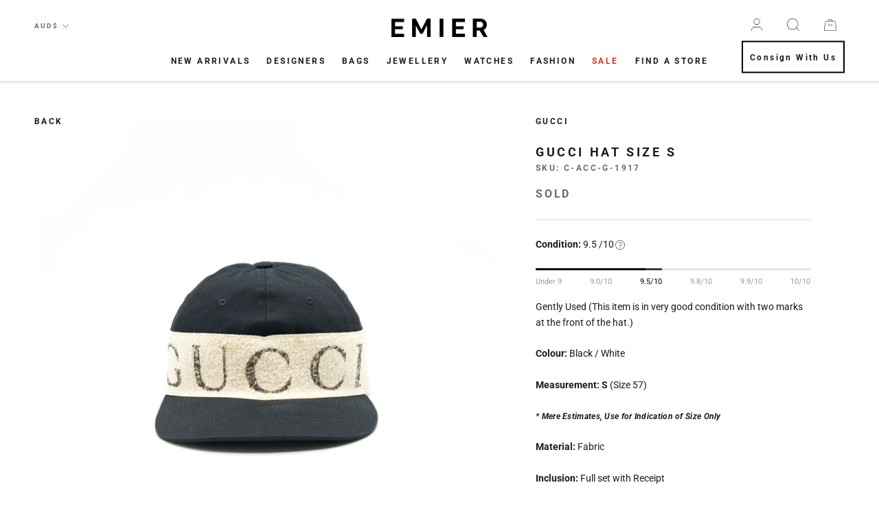

--- FILE ---
content_type: text/html; charset=utf-8
request_url: https://emier.com.au/products/gucci-hat-size-s
body_size: 35927
content:
<!doctype html>

<html class="no-js" lang="en">
  <head>
  <!-- Google Tag Manager -->
<script>(function(w,d,s,l,i){w[l]=w[l]||[];w[l].push({'gtm.start':
new Date().getTime(),event:'gtm.js'});var f=d.getElementsByTagName(s)[0],
j=d.createElement(s),dl=l!='dataLayer'?'&l='+l:'';j.async=true;j.src=
'https://www.googletagmanager.com/gtm.js?id='+i+dl;f.parentNode.insertBefore(j,f);
})(window,document,'script','dataLayer','GTM-TRCK8Q3');</script>
<!-- End Google Tag Manager -->
    <meta name="google-site-verification" content="3jFP0wi-EPIJFEEXycMMW0yHT6U6D7pv2V_0JaLe3Bw" /> 
    <meta name="facebook-domain-verification" content="sg7n0qc4p7ztyejh5vaga6gadmkoj2" />
    <meta charset="utf-8"> 
    <meta http-equiv="X-UA-Compatible" content="IE=edge,chrome=1">
    <meta name="viewport" content="width=device-width, initial-scale=1.0, height=device-height, minimum-scale=1.0, maximum-scale=1.0">
    <meta name="theme-color" content=""><title>
      Gucci Hat Size S
</title><meta name="description" content="Condition: 9.5 /10 Gently Used (This item is in very good condition with two marks at the front of the hat.) Colour: Black / White Measurement: S (Size 57) Material: Fabric  Inclusion: Full set with Receipt Origin: Italy Authenticity: Authenticity Guaranteed or fully refunded⁣⁣ Shipping: We ship worldwide and offer FRE"><link rel="canonical" href="https://emier.com.au/products/gucci-hat-size-s"><link rel="shortcut icon" href="//emier.com.au/cdn/shop/files/Asset_1_2x_69232fd1-faba-40cb-b451-eff2ecd1c938_96x.png?v=1613617682" type="image/png"><meta property="og:type" content="product">
  <meta property="og:title" content="Gucci Hat Size S"><meta property="og:image" content="http://emier.com.au/cdn/shop/products/DSC03413_1024x.jpg?v=1615868026">
    <meta property="og:image:secure_url" content="https://emier.com.au/cdn/shop/products/DSC03413_1024x.jpg?v=1615868026"><meta property="og:image" content="http://emier.com.au/cdn/shop/products/DSC03414_1024x.jpg?v=1615868026">
    <meta property="og:image:secure_url" content="https://emier.com.au/cdn/shop/products/DSC03414_1024x.jpg?v=1615868026"><meta property="og:image" content="http://emier.com.au/cdn/shop/products/DSC03415_1024x.jpg?v=1615868026">
    <meta property="og:image:secure_url" content="https://emier.com.au/cdn/shop/products/DSC03415_1024x.jpg?v=1615868026"><meta property="product:price:amount" content="0.00">
  <meta property="product:price:currency" content="AUD"><meta property="og:description" content="Condition: 9.5 /10 Gently Used (This item is in very good condition with two marks at the front of the hat.) Colour: Black / White Measurement: S (Size 57) Material: Fabric  Inclusion: Full set with Receipt Origin: Italy Authenticity: Authenticity Guaranteed or fully refunded⁣⁣ Shipping: We ship worldwide and offer FRE"><meta property="og:url" content="https://emier.com.au/products/gucci-hat-size-s">
<meta property="og:site_name" content="EMIER"><meta name="twitter:card" content="summary"><meta name="twitter:title" content="Gucci Hat Size S">
  <meta name="twitter:description" content="
Condition: 9.5 /10
Gently Used (This item is in very good condition with two marks at the front of the hat.)
Colour: Black / White
Measurement: S (Size 57)
Material: Fabric 
Inclusion: Full set with Receipt
Origin: Italy
Authenticity: Authenticity Guaranteed or fully refunded⁣⁣
Shipping: We ship worldwide and offer FREE delivery Australia-wide
 Photos: Please refer to photos as they form part of the description.
Disclaimer: EMIER is not associated or affiliated with the brand. All copyrights reserved to the original holder. ">
  <meta name="twitter:image" content="https://emier.com.au/cdn/shop/products/DSC03413_600x600_crop_center.jpg?v=1615868026">

    <script>window.performance && window.performance.mark && window.performance.mark('shopify.content_for_header.start');</script><meta name="google-site-verification" content="qEyrgmyVTk3KQUOh8BnPi6NtQIwO9TYVfcalOpFmmLo">
<meta id="shopify-digital-wallet" name="shopify-digital-wallet" content="/33714536587/digital_wallets/dialog">
<link rel="alternate" type="application/json+oembed" href="https://emier.com.au/products/gucci-hat-size-s.oembed">
<script async="async" src="/checkouts/internal/preloads.js?locale=en-AU"></script>
<script id="shopify-features" type="application/json">{"accessToken":"ee0eea75a834173084d69624aaef0f56","betas":["rich-media-storefront-analytics"],"domain":"emier.com.au","predictiveSearch":true,"shopId":33714536587,"locale":"en"}</script>
<script>var Shopify = Shopify || {};
Shopify.shop = "emier-co.myshopify.com";
Shopify.locale = "en";
Shopify.currency = {"active":"AUD","rate":"1.0"};
Shopify.country = "AU";
Shopify.theme = {"name":"EMIER-2025-0102-NY","id":146513363083,"schema_name":"Prestige","schema_version":"4.7.1","theme_store_id":null,"role":"main"};
Shopify.theme.handle = "null";
Shopify.theme.style = {"id":null,"handle":null};
Shopify.cdnHost = "emier.com.au/cdn";
Shopify.routes = Shopify.routes || {};
Shopify.routes.root = "/";</script>
<script type="module">!function(o){(o.Shopify=o.Shopify||{}).modules=!0}(window);</script>
<script>!function(o){function n(){var o=[];function n(){o.push(Array.prototype.slice.apply(arguments))}return n.q=o,n}var t=o.Shopify=o.Shopify||{};t.loadFeatures=n(),t.autoloadFeatures=n()}(window);</script>
<script id="shop-js-analytics" type="application/json">{"pageType":"product"}</script>
<script defer="defer" async type="module" src="//emier.com.au/cdn/shopifycloud/shop-js/modules/v2/client.init-shop-cart-sync_BT-GjEfc.en.esm.js"></script>
<script defer="defer" async type="module" src="//emier.com.au/cdn/shopifycloud/shop-js/modules/v2/chunk.common_D58fp_Oc.esm.js"></script>
<script defer="defer" async type="module" src="//emier.com.au/cdn/shopifycloud/shop-js/modules/v2/chunk.modal_xMitdFEc.esm.js"></script>
<script type="module">
  await import("//emier.com.au/cdn/shopifycloud/shop-js/modules/v2/client.init-shop-cart-sync_BT-GjEfc.en.esm.js");
await import("//emier.com.au/cdn/shopifycloud/shop-js/modules/v2/chunk.common_D58fp_Oc.esm.js");
await import("//emier.com.au/cdn/shopifycloud/shop-js/modules/v2/chunk.modal_xMitdFEc.esm.js");

  window.Shopify.SignInWithShop?.initShopCartSync?.({"fedCMEnabled":true,"windoidEnabled":true});

</script>
<script>(function() {
  var isLoaded = false;
  function asyncLoad() {
    if (isLoaded) return;
    isLoaded = true;
    var urls = ["https:\/\/sliderapp.hulkapps.com\/assets\/js\/slider.js?shop=emier-co.myshopify.com","https:\/\/formbuilder.hulkapps.com\/skeletopapp.js?shop=emier-co.myshopify.com","https:\/\/cdn.shopify.com\/s\/files\/1\/0337\/1453\/6587\/t\/13\/assets\/searchly-init.js?v=1597399797\u0026version=1610020304265\u0026shop=emier-co.myshopify.com","https:\/\/str.rise-ai.com\/?shop=emier-co.myshopify.com","https:\/\/strn.rise-ai.com\/?shop=emier-co.myshopify.com","https:\/\/cdn.recovermycart.com\/scripts\/keepcart\/CartJS.min.js?shop=emier-co.myshopify.com\u0026shop=emier-co.myshopify.com","https:\/\/seo.apps.avada.io\/avada-seo-installed.js?shop=emier-co.myshopify.com"];
    for (var i = 0; i < urls.length; i++) {
      var s = document.createElement('script');
      s.type = 'text/javascript';
      s.async = true;
      s.src = urls[i];
      var x = document.getElementsByTagName('script')[0];
      x.parentNode.insertBefore(s, x);
    }
  };
  if(window.attachEvent) {
    window.attachEvent('onload', asyncLoad);
  } else {
    window.addEventListener('load', asyncLoad, false);
  }
})();</script>
<script id="__st">var __st={"a":33714536587,"offset":39600,"reqid":"b8d4c51a-94f1-41bc-8fef-064b2210eef0-1769386823","pageurl":"emier.com.au\/products\/gucci-hat-size-s","u":"3ca051551ca6","p":"product","rtyp":"product","rid":6545997922443};</script>
<script>window.ShopifyPaypalV4VisibilityTracking = true;</script>
<script id="captcha-bootstrap">!function(){'use strict';const t='contact',e='account',n='new_comment',o=[[t,t],['blogs',n],['comments',n],[t,'customer']],c=[[e,'customer_login'],[e,'guest_login'],[e,'recover_customer_password'],[e,'create_customer']],r=t=>t.map((([t,e])=>`form[action*='/${t}']:not([data-nocaptcha='true']) input[name='form_type'][value='${e}']`)).join(','),a=t=>()=>t?[...document.querySelectorAll(t)].map((t=>t.form)):[];function s(){const t=[...o],e=r(t);return a(e)}const i='password',u='form_key',d=['recaptcha-v3-token','g-recaptcha-response','h-captcha-response',i],f=()=>{try{return window.sessionStorage}catch{return}},m='__shopify_v',_=t=>t.elements[u];function p(t,e,n=!1){try{const o=window.sessionStorage,c=JSON.parse(o.getItem(e)),{data:r}=function(t){const{data:e,action:n}=t;return t[m]||n?{data:e,action:n}:{data:t,action:n}}(c);for(const[e,n]of Object.entries(r))t.elements[e]&&(t.elements[e].value=n);n&&o.removeItem(e)}catch(o){console.error('form repopulation failed',{error:o})}}const l='form_type',E='cptcha';function T(t){t.dataset[E]=!0}const w=window,h=w.document,L='Shopify',v='ce_forms',y='captcha';let A=!1;((t,e)=>{const n=(g='f06e6c50-85a8-45c8-87d0-21a2b65856fe',I='https://cdn.shopify.com/shopifycloud/storefront-forms-hcaptcha/ce_storefront_forms_captcha_hcaptcha.v1.5.2.iife.js',D={infoText:'Protected by hCaptcha',privacyText:'Privacy',termsText:'Terms'},(t,e,n)=>{const o=w[L][v],c=o.bindForm;if(c)return c(t,g,e,D).then(n);var r;o.q.push([[t,g,e,D],n]),r=I,A||(h.body.append(Object.assign(h.createElement('script'),{id:'captcha-provider',async:!0,src:r})),A=!0)});var g,I,D;w[L]=w[L]||{},w[L][v]=w[L][v]||{},w[L][v].q=[],w[L][y]=w[L][y]||{},w[L][y].protect=function(t,e){n(t,void 0,e),T(t)},Object.freeze(w[L][y]),function(t,e,n,w,h,L){const[v,y,A,g]=function(t,e,n){const i=e?o:[],u=t?c:[],d=[...i,...u],f=r(d),m=r(i),_=r(d.filter((([t,e])=>n.includes(e))));return[a(f),a(m),a(_),s()]}(w,h,L),I=t=>{const e=t.target;return e instanceof HTMLFormElement?e:e&&e.form},D=t=>v().includes(t);t.addEventListener('submit',(t=>{const e=I(t);if(!e)return;const n=D(e)&&!e.dataset.hcaptchaBound&&!e.dataset.recaptchaBound,o=_(e),c=g().includes(e)&&(!o||!o.value);(n||c)&&t.preventDefault(),c&&!n&&(function(t){try{if(!f())return;!function(t){const e=f();if(!e)return;const n=_(t);if(!n)return;const o=n.value;o&&e.removeItem(o)}(t);const e=Array.from(Array(32),(()=>Math.random().toString(36)[2])).join('');!function(t,e){_(t)||t.append(Object.assign(document.createElement('input'),{type:'hidden',name:u})),t.elements[u].value=e}(t,e),function(t,e){const n=f();if(!n)return;const o=[...t.querySelectorAll(`input[type='${i}']`)].map((({name:t})=>t)),c=[...d,...o],r={};for(const[a,s]of new FormData(t).entries())c.includes(a)||(r[a]=s);n.setItem(e,JSON.stringify({[m]:1,action:t.action,data:r}))}(t,e)}catch(e){console.error('failed to persist form',e)}}(e),e.submit())}));const S=(t,e)=>{t&&!t.dataset[E]&&(n(t,e.some((e=>e===t))),T(t))};for(const o of['focusin','change'])t.addEventListener(o,(t=>{const e=I(t);D(e)&&S(e,y())}));const B=e.get('form_key'),M=e.get(l),P=B&&M;t.addEventListener('DOMContentLoaded',(()=>{const t=y();if(P)for(const e of t)e.elements[l].value===M&&p(e,B);[...new Set([...A(),...v().filter((t=>'true'===t.dataset.shopifyCaptcha))])].forEach((e=>S(e,t)))}))}(h,new URLSearchParams(w.location.search),n,t,e,['guest_login'])})(!0,!0)}();</script>
<script integrity="sha256-4kQ18oKyAcykRKYeNunJcIwy7WH5gtpwJnB7kiuLZ1E=" data-source-attribution="shopify.loadfeatures" defer="defer" src="//emier.com.au/cdn/shopifycloud/storefront/assets/storefront/load_feature-a0a9edcb.js" crossorigin="anonymous"></script>
<script data-source-attribution="shopify.dynamic_checkout.dynamic.init">var Shopify=Shopify||{};Shopify.PaymentButton=Shopify.PaymentButton||{isStorefrontPortableWallets:!0,init:function(){window.Shopify.PaymentButton.init=function(){};var t=document.createElement("script");t.src="https://emier.com.au/cdn/shopifycloud/portable-wallets/latest/portable-wallets.en.js",t.type="module",document.head.appendChild(t)}};
</script>
<script data-source-attribution="shopify.dynamic_checkout.buyer_consent">
  function portableWalletsHideBuyerConsent(e){var t=document.getElementById("shopify-buyer-consent"),n=document.getElementById("shopify-subscription-policy-button");t&&n&&(t.classList.add("hidden"),t.setAttribute("aria-hidden","true"),n.removeEventListener("click",e))}function portableWalletsShowBuyerConsent(e){var t=document.getElementById("shopify-buyer-consent"),n=document.getElementById("shopify-subscription-policy-button");t&&n&&(t.classList.remove("hidden"),t.removeAttribute("aria-hidden"),n.addEventListener("click",e))}window.Shopify?.PaymentButton&&(window.Shopify.PaymentButton.hideBuyerConsent=portableWalletsHideBuyerConsent,window.Shopify.PaymentButton.showBuyerConsent=portableWalletsShowBuyerConsent);
</script>
<script>
  function portableWalletsCleanup(e){e&&e.src&&console.error("Failed to load portable wallets script "+e.src);var t=document.querySelectorAll("shopify-accelerated-checkout .shopify-payment-button__skeleton, shopify-accelerated-checkout-cart .wallet-cart-button__skeleton"),e=document.getElementById("shopify-buyer-consent");for(let e=0;e<t.length;e++)t[e].remove();e&&e.remove()}function portableWalletsNotLoadedAsModule(e){e instanceof ErrorEvent&&"string"==typeof e.message&&e.message.includes("import.meta")&&"string"==typeof e.filename&&e.filename.includes("portable-wallets")&&(window.removeEventListener("error",portableWalletsNotLoadedAsModule),window.Shopify.PaymentButton.failedToLoad=e,"loading"===document.readyState?document.addEventListener("DOMContentLoaded",window.Shopify.PaymentButton.init):window.Shopify.PaymentButton.init())}window.addEventListener("error",portableWalletsNotLoadedAsModule);
</script>

<script type="module" src="https://emier.com.au/cdn/shopifycloud/portable-wallets/latest/portable-wallets.en.js" onError="portableWalletsCleanup(this)" crossorigin="anonymous"></script>
<script nomodule>
  document.addEventListener("DOMContentLoaded", portableWalletsCleanup);
</script>

<link id="shopify-accelerated-checkout-styles" rel="stylesheet" media="screen" href="https://emier.com.au/cdn/shopifycloud/portable-wallets/latest/accelerated-checkout-backwards-compat.css" crossorigin="anonymous">
<style id="shopify-accelerated-checkout-cart">
        #shopify-buyer-consent {
  margin-top: 1em;
  display: inline-block;
  width: 100%;
}

#shopify-buyer-consent.hidden {
  display: none;
}

#shopify-subscription-policy-button {
  background: none;
  border: none;
  padding: 0;
  text-decoration: underline;
  font-size: inherit;
  cursor: pointer;
}

#shopify-subscription-policy-button::before {
  box-shadow: none;
}

      </style>

<script>window.performance && window.performance.mark && window.performance.mark('shopify.content_for_header.end');</script>
    
    <link href="https://fonts.googleapis.com/css2?family=Lora:ital,wght@0,400..700;1,400..700&family=Roboto:wght@700;900&family=Abril+Fatface&family=Belleza&display=swap" rel="stylesheet">
    <link rel="stylesheet" href="https://cdnjs.cloudflare.com/ajax/libs/font-awesome/5.15.3/css/all.min.css" integrity="sha512-iBBXm8fW90+nuLcSKlbmrPcLa0OT92xO1BIsZ+ywDWZCvqsWgccV3gFoRBv0z+8dLJgyAHIhR35VZc2oM/gI1w==" crossorigin="anonymous" />
    <link rel="stylesheet" href="https://cdn.jsdelivr.net/npm/jquery.fancybox@2.1.5/source/jquery.fancybox.min.css">
    <link rel="stylesheet" href="//emier.com.au/cdn/shop/t/119/assets/theme.scss.css?v=55278556395761595311765720331">
    <link rel="stylesheet" href="//emier.com.au/cdn/shop/t/119/assets/custom.scss.css?v=110112989331006762761769130427">

    <script>
      // This allows to expose several variables to the global scope, to be used in scripts
      window.theme = {
        pageType: "product",
        moneyFormat: "${{amount}}",
        moneyWithCurrencyFormat: "${{amount}} AUD",
        productImageSize: "natural",
        searchMode: "product",
        showPageTransition: false,
        showElementStaggering: true,
        showImageZooming: true
      };

      window.routes = {
        rootUrl: "\/",
        cartUrl: "\/cart",
        cartAddUrl: "\/cart\/add",
        cartChangeUrl: "\/cart\/change",
        searchUrl: "\/search",
        productRecommendationsUrl: "\/recommendations\/products"
      };

      window.languages = {
        cartAddNote: "Add Order Note",
        cartEditNote: "Edit Order Note",
        productImageLoadingError: "This image could not be loaded. Please try to reload the page.",
        productFormAddToCart: "Add to cart",
        productFormUnavailable: "Unavailable",
        productFormSoldOut: "Sold Out",
        shippingEstimatorOneResult: "1 option available:",
        shippingEstimatorMoreResults: "{{count}} options available:",
        shippingEstimatorNoResults: "No shipping could be found"
      };

      window.lazySizesConfig = {
        loadHidden: false,
        hFac: 0.5,
        expFactor: 2,
        ricTimeout: 150,
        lazyClass: 'Image--lazyLoad',
        loadingClass: 'Image--lazyLoading',
        loadedClass: 'Image--lazyLoaded'
      };

      document.documentElement.className = document.documentElement.className.replace('no-js', 'js');
      document.documentElement.style.setProperty('--window-height', window.innerHeight + 'px');

      // We do a quick detection of some features (we could use Modernizr but for so little...)
      (function() {
        document.documentElement.className += ((window.CSS && window.CSS.supports('(position: sticky) or (position: -webkit-sticky)')) ? ' supports-sticky' : ' no-supports-sticky');
        document.documentElement.className += (window.matchMedia('(-moz-touch-enabled: 1), (hover: none)')).matches ? ' no-supports-hover' : ' supports-hover';
      }());
    </script>

    <script src="//emier.com.au/cdn/shop/t/119/assets/lazysizes.min.js?v=174358363404432586981765714923" async></script><script src="https://polyfill-fastly.net/v3/polyfill.min.js?unknown=polyfill&features=fetch,Element.prototype.closest,Element.prototype.remove,Element.prototype.classList,Array.prototype.includes,Array.prototype.fill,Object.assign,CustomEvent,IntersectionObserver,IntersectionObserverEntry,URL" defer></script>
    <script src="//emier.com.au/cdn/shop/t/119/assets/libs.min.js?v=26178543184394469741765714923" defer></script>
    <script src="//emier.com.au/cdn/shop/t/119/assets/theme.min.js?v=101812004007097122321765714923" defer></script>
    

    <script>
      (function () {
        /* fix theme page transition issue */
        if (window.theme.showPageTransition) {
          var pageTransition = document.querySelector('.PageTransition');

          if (pageTransition) {
//             pageTransition.style.visibility = 'visible';
            pageTransition.style.opacity = '1';
            window.__doneTransition
          }
        }
        
        window.onpageshow = function() {
          if (window.theme.showPageTransition) {
            var pageTransition = document.querySelector('.PageTransition');

            if (pageTransition) {
//               pageTransition.style.visibility = 'visible';
              pageTransition.style.opacity = '0';
              window.__doneTransition
            }
          }

          // When the page is loaded from the cache, we have to reload the cart content
          document.documentElement.dispatchEvent(new CustomEvent('cart:refresh', {
            bubbles: true
          }));
        };
        
        window.onunload = function() {};
      })();
    </script>

    
  <script type="application/ld+json">
  {
    "@context": "http://schema.org",
    "@type": "Product",
    "offers": [{
          "@type": "Offer",
          "name": "Default Title",
          "availability":"https://schema.org/OutOfStock",
          "price": 0.0,
          "priceCurrency": "AUD",
          "priceValidUntil": "2026-02-05","sku": "C-ACC-G-1917","url": "/products/gucci-hat-size-s/products/gucci-hat-size-s?variant=39278900314251"
        }
],
    "brand": {
      "name": "GUCCI"
    },
    "name": "Gucci Hat Size S",
    "description": "\nCondition: 9.5 \/10\nGently Used (This item is in very good condition with two marks at the front of the hat.)\nColour: Black \/ White\nMeasurement: S (Size 57)\nMaterial: Fabric \nInclusion: Full set with Receipt\nOrigin: Italy\nAuthenticity: Authenticity Guaranteed or fully refunded⁣⁣\nShipping: We ship worldwide and offer FREE delivery Australia-wide\n Photos: Please refer to photos as they form part of the description.\nDisclaimer: EMIER is not associated or affiliated with the brand. All copyrights reserved to the original holder. ",
    "category": "Accessories",
    "url": "/products/gucci-hat-size-s/products/gucci-hat-size-s",
    "sku": "C-ACC-G-1917",
    "image": {
      "@type": "ImageObject",
      "url": "https://emier.com.au/cdn/shop/products/DSC03413_1024x.jpg?v=1615868026",
      "image": "https://emier.com.au/cdn/shop/products/DSC03413_1024x.jpg?v=1615868026",
      "name": "Gucci Hat Size S",
      "width": "1024",
      "height": "1024"
    }
  }
  </script>



  <script type="application/ld+json">
  {
    "@context": "http://schema.org",
    "@type": "BreadcrumbList",
  "itemListElement": [{
      "@type": "ListItem",
      "position": 1,
      "name": "Translation missing: en.general.breadcrumb.home",
      "item": "https://emier.com.au"
    },{
          "@type": "ListItem",
          "position": 2,
          "name": "Gucci Hat Size S",
          "item": "https://emier.com.au/products/gucci-hat-size-s"
        }]
  }
  </script>

  <script>
    var s10g = s10g || {};
    s10g.template = "product";
    s10g.customer_id = null;
    s10g.product_id = 6545997922443;
</script>
 
<script type="text/javascript">
  //BOOSTER APPS COMMON JS CODE
  window.BoosterApps = window.BoosterApps || {};
  window.BoosterApps.common = window.BoosterApps.common || {};
  window.BoosterApps.common.shop = {
    permanent_domain: 'emier-co.myshopify.com',
    currency: "AUD",
    money_format: "${{amount}}",
    id: 33714536587
  };
  

  window.BoosterApps.common.template = 'product';
  window.BoosterApps.common.cart = {};
  window.BoosterApps.common.vapid_public_key = "BJuXCmrtTK335SuczdNVYrGVtP_WXn4jImChm49st7K7z7e8gxSZUKk4DhUpk8j2Xpiw5G4-ylNbMKLlKkUEU98=";
  window.BoosterApps.global_config = {"asset_urls":{"loy":{"init_js":"https:\/\/cdn.shopify.com\/s\/files\/1\/0194\/1736\/6592\/t\/1\/assets\/ba_loy_init.js?v=1656026177","widget_js":"https:\/\/cdn.shopify.com\/s\/files\/1\/0194\/1736\/6592\/t\/1\/assets\/ba_loy_widget.js?v=1656026181","widget_css":"https:\/\/cdn.shopify.com\/s\/files\/1\/0194\/1736\/6592\/t\/1\/assets\/ba_loy_widget.css?v=1630424861","page_init_js":"https:\/\/cdn.shopify.com\/s\/files\/1\/0194\/1736\/6592\/t\/1\/assets\/ba_loy_page_init.js?v=1656026183","page_widget_js":"https:\/\/cdn.shopify.com\/s\/files\/1\/0194\/1736\/6592\/t\/1\/assets\/ba_loy_page_widget.js?v=1656026186","page_widget_css":"https:\/\/cdn.shopify.com\/s\/files\/1\/0194\/1736\/6592\/t\/1\/assets\/ba_loy_page.css?v=1651010375","page_preview_js":"\/assets\/msg\/loy_page_preview.js"},"rev":{"init_js":"https:\/\/cdn.shopify.com\/s\/files\/1\/0194\/1736\/6592\/t\/1\/assets\/ba_rev_init.js?v=1647222558","widget_js":"https:\/\/cdn.shopify.com\/s\/files\/1\/0194\/1736\/6592\/t\/1\/assets\/ba_rev_widget.js?v=1647222560","modal_js":"https:\/\/cdn.shopify.com\/s\/files\/1\/0194\/1736\/6592\/t\/1\/assets\/ba_rev_modal.js?v=1647222563","widget_css":"https:\/\/cdn.shopify.com\/s\/files\/1\/0194\/1736\/6592\/t\/1\/assets\/ba_rev_widget.css?v=1645997529","modal_css":"https:\/\/cdn.shopify.com\/s\/files\/1\/0194\/1736\/6592\/t\/1\/assets\/ba_rev_modal.css?v=1646955477"},"pu":{"init_js":"https:\/\/cdn.shopify.com\/s\/files\/1\/0194\/1736\/6592\/t\/1\/assets\/ba_pu_init.js?v=1635877170"},"bis":{"init_js":"https:\/\/cdn.shopify.com\/s\/files\/1\/0194\/1736\/6592\/t\/1\/assets\/ba_bis_init.js?v=1633795418","modal_js":"https:\/\/cdn.shopify.com\/s\/files\/1\/0194\/1736\/6592\/t\/1\/assets\/ba_bis_modal.js?v=1633795421","modal_css":"https:\/\/cdn.shopify.com\/s\/files\/1\/0194\/1736\/6592\/t\/1\/assets\/ba_bis_modal.css?v=1620346071"},"widgets":{"init_js":"https:\/\/cdn.shopify.com\/s\/files\/1\/0194\/1736\/6592\/t\/1\/assets\/ba_widget_init.js?v=1654723617","modal_js":"https:\/\/cdn.shopify.com\/s\/files\/1\/0194\/1736\/6592\/t\/1\/assets\/ba_widget_modal.js?v=1654723620","modal_css":"https:\/\/cdn.shopify.com\/s\/files\/1\/0194\/1736\/6592\/t\/1\/assets\/ba_widget_modal.css?v=1654723622"},"forms":{"init_js":"https:\/\/cdn.shopify.com\/s\/files\/1\/0194\/1736\/6592\/t\/1\/assets\/ba_forms_init.js?v=1656026189","widget_js":"https:\/\/cdn.shopify.com\/s\/files\/1\/0194\/1736\/6592\/t\/1\/assets\/ba_forms_widget.js?v=1656026191","forms_css":"https:\/\/cdn.shopify.com\/s\/files\/1\/0194\/1736\/6592\/t\/1\/assets\/ba_forms.css?v=1654711758"},"global":{"helper_js":"https:\/\/cdn.shopify.com\/s\/files\/1\/0194\/1736\/6592\/t\/1\/assets\/ba_tracking.js?v=1637601969"}},"proxy_paths":{"loy":"\/apps\/ba-loy","app_metrics":"\/apps\/ba-loy\/app_metrics","push_subscription":"\/apps\/ba-loy\/push"},"aat":["loy"],"pv":false,"sts":false,"bam":false,"base_money_format":"${{amount}}"};

    window.BoosterApps.loy_config = {"brand_theme_settings":{"button_bg":"#ffb300","header_bg":"#fbc02d","desc_color":"#737376","icon_color":"#3a3a3a","link_color":"#fb8c00","visibility":"both","cards_shape":"rounded","launcher_bg":"#ffa000","title_color":"#212b36","banner_image":"","inputs_shape":"rounded","buttons_shape":"rounded","primary_color":"#2932fc","launcher_shape":"circle","container_shape":"rounded","mobile_placement":"left","button_text_color":"#fff","desktop_placement":"left","header_text_color":"#fff","powered_by_hidden":true,"launcher_text_color":"#ffffff","mobile_side_spacing":"20","desktop_side_spacing":"20","visibility_condition":"","mobile_bottom_spacing":"20","desktop_bottom_spacing":"20"},"launcher_style_settings":{"mobile_icon":"gift","mobile_text":"Rewards","desktop_icon":"gift","desktop_text":"Rewards","mobile_layout":"image_only","desktop_layout":"image_only","mobile_launcher_icon":null,"desktop_launcher_icon":null},"points_program_enabled":false,"referral_program_enabled":false,"vip_program_enabled":false,"vip_program_tier_type":"points_earned","vip_program_period":"lifetime","brand_panel_settings":{"visitor_header_caption":"Join now and unlock awesome rewards","visitor_header_title":"🏆 Rewards Program🏆","acct_creation_title":"Join and Earn Rewards","acct_creation_desc":"Get rewarded for being an EMIER member","acct_creation_sign_in":"Already a member?","acct_creation_btn":"Start Earning","visitor_point_header":"Earn Points","visitor_point_desc":"Earn points and turn these into rewards for your next purchase!","member_header_caption":"Your points","member_header_title":"{points}","member_point_header":"Points","member_point_desc":"Earn points and turn these into rewards!","general_ways_to_earn":"Ways to earn","general_ways_to_redeem":"Ways to redeem","general_sign_in":"Sign in","general_sign_up":"Sign up","general_signed_up":"signed up","general_no_rewards_yet":"No rewards yet","general_your_rewards_will_show_here":"Your rewards will show here.","general_past_rewards":"Past rewards","general_go_back":"Go back","general_your_rewards":"Your rewards","general_upcoming_reward":"Upcoming reward","general_redeem":"Redeem","general_redeemed_a_reward":"Redeemed a Reward","general_loyalty_program_and_rewards":"Loyalty Program \u0026 Rewards","general_you_have":"You have","general_you_have_points":"You have {{points}} points","general_click_to_see_more":"View My Rewards Account","general_rewards":"Rewards","general_reward":"reward","general_manual_points_adjust":"manual points adjustment","general_add_points_default_note":"Points granted by points import","general_points_for_judgeme_review":"JudgeMe review","general_reset_removal_default_note":"Existing points removed for points reset from import","general_reset_new_balance_default_note":"Points reset to new balance by points import","general_refund_points":"Points refunded","general_use_discount_code":"Use this discount code on your next order!","general_apply_code":"Apply code","general_add_product_to_cart":"Add product to cart","general_spend":"you spend","general_spent":"Spent","general_points":"Points","general_point":"Point","general_discount_amount_coupon":"${{discount_amount}} off coupon","general_discount_amount":"points for ${{discount_amount}} off","general_no_points_yet":"No Points yet","general_no_activity_yet":"No activity yet","general_have_not_earned_points":"You haven't earned any Points yet.","general_place_an_order":"Place an order","general_placed_an_order":"Placed an order","general_points_for_every":"Points for every","general_how_to_earn_points":"How do I earn Points?","general_points_activity":"Points activity","general_celebrate_birthday":"Celebrate a birthday","general_celebrate_birthday_past_tense":"Celebrated a birthday","general_birthday_reward":"Celebrate with a reward","general_celebrate_your_birthday":"Let's celebrate your birthday! 🎉 Please give us 30 days notice - otherwise, you'll have to wait another year.","general_edit_date":"Edit Date","general_month":"Month","general_day":"Day","general_enter_valid_date":"Please enter a valid date","general_save_date":"Save date","general_reward_show":"Show","general_share_via_email":"Share via Email","general_share_on":"Share on","general_please_choose_an_option":"Please choose an option from the","general_product_page":"product page","general_by":"by","social_instagram_follow":"Follow on Instagram","social_facebook_like":"Like page on Facebook","social_facebook_share":"Share link on Facebook","social_twitter_follow":"Follow on Twitter","social_twitter_share":"Share link on Twitter","social_instagram_follow_past_tense":"Followed on Instagram","social_facebook_like_past_tense":"Liked a page on Facebook","social_facebook_share_past_tense":"Shared a link on Facebook","social_twitter_follow_past_tense":"Followed on Twitter","social_twitter_share_past_tense":"Shared a link on Twitter","social_follow":"Follow","social_share":"Share","social_like":"Like","referral_complete":"Complete a Referral","referral_complete_past_tense":"Completed a Referral","referral_complete_points":"{{points_amount}} Points for every referral completed","judgeme_review_complete":"Post a product review","judgeme_review_complete_past_tense":"Posted a product review","judgeme_review_complete_points":"{{points_amount}} Points for every review posted","referrals_title":"Referral Program","referrals_visitor_desc":"Refer a friend who makes a purchase and both of you will claim rewards.","referrals_create_account_to_claim_coupon":"Create an Account to claim your coupon","referrals_create_account":"Create an Account","referrals_referred_reward":"They will get","referrals_referrer_reward":"You will get","referrals_call_to_action":"Refer friends and earn","referrals_completed":"referrals completed so far","referrals_share_link":"Share this link with a friend for them to claim the reward","referrals_referral_code":"Your referral link to share","referrals_get_reward":"Get your","referrals_claimed_reward":"Here's your","referrals_claim_reward":"Claim your gift","referrals_email_invite":"Refer friends by email","referrals_email_send":"Send email","referrals_email_to":"To","referrals_email_to_placeholder":"Add a comma-separated list of emails","referrals_email_message":"Message","referrals_email_message_placeholder":"Customize your referral message. The referral link will be automatically added.","referrals_email_your_friend_has_referred_you":"Your friend has referred you to {{shop_name}}","referrals_email_checkout_out_and_claim_reward":"Check out the referral link and claim a free reward.","referrals_invalid_email":"Please enter a valid email address","referrals_no_referrals_yet":"No referrals yet","referrals_your_referrals_show_here":"Your referrals will show here.","referrals_your_referrals":"Your referrals","referrals_status_pending":"pending","referrals_status_completed":"completed","referrals_status_blocked":"blocked","vip_tiers":"VIP Tiers","vip_status":"VIP Status","vip_reward":"VIP reward","vip_tier_desc":"Gain access to exclusive rewards.","vip_reward_earned_via":"Earned via {{vip_tier_name}} tier","vip_tier_no_vip_history":"No VIP membership history yet","vip_tier_vip_history":"VIP History","vip_tier_added_to":"Added to {{tier_name}}","vip_tier_achieved":"Unlocked {{tier_name}}","vip_tier_dropped_to":"Fell to {{tier_name}}","vip_tier_retained_to":"Kept {{tier_name}}","vip_tier_earn_points":"Earn {{points}} Points","vip_tier_spend":"Spend {{amount}}","vip_perks":"Perks","vip_benefits":"Benefits","vip_tier_to_unlock":"to unlock","vip_achieved_until":"Achieved until","vip_you_have_achieved":"You've achieved","vip_tier_on_highest":"You did it! You're on the highest tier 🎉","general_error":"Hmm, something went wrong, please try again shortly","general_redeem_error_min_points":"Did not met minimum points to redeem","general_redeem_error_max_points":"Exceeded maximum points to spend","tos_max_shipping_amount":"Maximum shipping amount of {{max_shipping_amount}}.","tos_expiry_months":"Expires {{expiry_months}} month(s) after being redeemed.","tos_expiry_at":"Reward expires on {{expiry_date}}.","tos_free_product":"Reward only applies to {{product_name}}","tos_min_order_amount":"Applies to all orders over {{min_order_amount}}.","tos_apply_to_collection":"Only for products in specific collections."},"widget_css":"#baLoySectionWrapper .ba-loy-bg-color {\n  background-color: #fbc02d;\n}\n\n#baLoySectionWrapper .section-panel-wrapper {\n  box-shadow:rgba(0, 0, 0, 0.1) 0px 4px 15px 0px, rgba(0, 0, 0, 0.1) 0px 1px 2px 0px, #fbc02d 0px 2px 0px 0px inset;\n}\n\n\n\n\n.header-main, .header-secondary {\n\tcolor: #fff !important;\n}\n.main-default a.sign-in{\n  color: #fb8c00 !important;\n}\n\n.section-table-piece-detail-items .li-img path {\n  fill: #3a3a3a;\n}\n\n.buttons-icons-detail-image .li-img {\n  fill: #3a3a3a;\n}\n\n#baLoySectionWrapper .loy-button-main{\n    background: #ffb300;\n    color: #fff;\n}\n\n  #baLoySectionWrapper .loy-button-main{\n    color: #fff;\n  }\n\n  #baLoySectionWrapper .main-default, #baLoySectionWrapper div.panel-section .head-title,#baLoySectionWrapper body {\n    color: #212b36;\n  }\n\n  #baLoySectionWrapper .section-panel-wrapper .panel-desc, #baLoySectionWrapper .main-default.sign-in-text{\n    color: #737376;\n  }\n\n  #launcher-wrapper{\n    background: #ffa000;\n  }\n\n  #baLoySectionWrapper div.section-bottom{\n    display:none;\n  }\n\n.ba-loy-namespace .ba-loy-messenger-frame, #launcher-wrapper{\n  left: 20px;\n  right: auto;\n}\n.ba-loy-namespace .ba-loy-messenger-frame {\n  bottom: 90px;\n}\n#launcher-wrapper{\n  bottom: 20px;\n}\n\n.launcher-text{\n  color: #ffffff !important;\n}\n\n#launcher-wrapper .launcher-desktop { display: block; }\n#launcher-wrapper .launcher-mobile  { display: none;  }\n\n@media (max-device-width: 851px) and (orientation: landscape), (max-width: 500px) {\n  .ba-loy-namespace .ba-loy-messenger-frame{\n    height: 100%;\n    min-height: 100%;\n    bottom: 0;\n    right: 0;\n    left: 0;\n    top: 0;\n    width: 100%;\n    border-radius: 0 !important;\n  }\n  #launcher-wrapper.up{\n    display: none;\n  }\n  #launcher-wrapper{\n    left: 20px;\n    right: auto;\n    bottom: 20px;\n  }\n  #launcher-wrapper .launcher-desktop { display: none;  }\n  #launcher-wrapper .launcher-mobile  { display: block; }\n}\n\n\n\n.ba-loy-circle{border-radius: 30px !important;}\n.ba-loy-rounded{border-radius: 10px !important;}\n.ba-loy-square{border-radius: 0px !important;}\n","custom_css":null,"ways_to_earn":[],"referral_rewards":{"referrer_reward":{"id":13584,"name":"$5 off coupon","reward_type":"fixed_amount","properties":{"source":"referrer","applies_to":"entire","customer_points_get":1.0,"increment_points_value":100}},"referred_reward":{"id":13585,"name":"$5 off coupon","reward_type":"fixed_amount","properties":{"source":"referred","applies_to":"entire","customer_points_get":1.0,"increment_points_value":100}}},"referral_social_settings":{"twitter_message":""},"referrals_customer_account_required":false,"vip_tiers":[],"show_customer_page_widget":false,"shopify_account_embed_custom_css":null,"forms":[]};
    window.BoosterApps.loy_config.api_endpoint = "/apps/ba-loy";
    window.BoosterApps.loy_config.domain_name = "loyalty.rivo.io";





  
    if (window.BoosterApps.common.template == 'product'){
      window.BoosterApps.common.product = {
        id: 6545997922443, price: 0, handle: "gucci-hat-size-s", tags: ["Accessories","Black","Collin","GUCCI","Hats","sold","White"],
        available: false, title: "Gucci Hat Size S", variants: [{"id":39278900314251,"title":"Default Title","option1":"Default Title","option2":null,"option3":null,"sku":"C-ACC-G-1917","requires_shipping":true,"taxable":true,"featured_image":null,"available":false,"name":"Gucci Hat Size S","public_title":null,"options":["Default Title"],"price":0,"weight":0,"compare_at_price":null,"inventory_management":"shopify","barcode":"","requires_selling_plan":false,"selling_plan_allocations":[]}]
      };
      window.BoosterApps.common.product.review_data = null;
    }
  

</script>


<script type="text/javascript">
  !function(e){var t={};function r(n){if(t[n])return t[n].exports;var o=t[n]={i:n,l:!1,exports:{}};return e[n].call(o.exports,o,o.exports,r),o.l=!0,o.exports}r.m=e,r.c=t,r.d=function(e,t,n){r.o(e,t)||Object.defineProperty(e,t,{enumerable:!0,get:n})},r.r=function(e){"undefined"!==typeof Symbol&&Symbol.toStringTag&&Object.defineProperty(e,Symbol.toStringTag,{value:"Module"}),Object.defineProperty(e,"__esModule",{value:!0})},r.t=function(e,t){if(1&t&&(e=r(e)),8&t)return e;if(4&t&&"object"===typeof e&&e&&e.__esModule)return e;var n=Object.create(null);if(r.r(n),Object.defineProperty(n,"default",{enumerable:!0,value:e}),2&t&&"string"!=typeof e)for(var o in e)r.d(n,o,function(t){return e[t]}.bind(null,o));return n},r.n=function(e){var t=e&&e.__esModule?function(){return e.default}:function(){return e};return r.d(t,"a",t),t},r.o=function(e,t){return Object.prototype.hasOwnProperty.call(e,t)},r.p="https://loyalty.rivo.io/packs/",r(r.s=85)}({85:function(e,t){}});
//# sourceMappingURL=application-9b45a0be558baebc66e1.js.map

  //Global snippet for Booster Apps
  //this is updated automatically - do not edit manually.

  function loadScript(src, defer, done) {
    var js = document.createElement('script');
    js.src = src;
    js.defer = defer;
    js.onload = function(){done();};
    js.onerror = function(){
      done(new Error('Failed to load script ' + src));
    };
    document.head.appendChild(js);
  }

  function browserSupportsAllFeatures() {
    return window.Promise && window.fetch && window.Symbol;
  }

  if (browserSupportsAllFeatures()) {
    main();
  } else {
    loadScript('https://polyfill-fastly.net/v3/polyfill.min.js?features=Promise,fetch', true, main);
  }

  function loadAppScripts(){
      loadScript(window.BoosterApps.global_config.asset_urls.loy.init_js, true, function(){});




  }

  function main(err) {
    //isolate the scope
    loadScript(window.BoosterApps.global_config.asset_urls.global.helper_js, false, loadAppScripts);
  }
</script>

<link href="https://monorail-edge.shopifysvc.com" rel="dns-prefetch">
<script>(function(){if ("sendBeacon" in navigator && "performance" in window) {try {var session_token_from_headers = performance.getEntriesByType('navigation')[0].serverTiming.find(x => x.name == '_s').description;} catch {var session_token_from_headers = undefined;}var session_cookie_matches = document.cookie.match(/_shopify_s=([^;]*)/);var session_token_from_cookie = session_cookie_matches && session_cookie_matches.length === 2 ? session_cookie_matches[1] : "";var session_token = session_token_from_headers || session_token_from_cookie || "";function handle_abandonment_event(e) {var entries = performance.getEntries().filter(function(entry) {return /monorail-edge.shopifysvc.com/.test(entry.name);});if (!window.abandonment_tracked && entries.length === 0) {window.abandonment_tracked = true;var currentMs = Date.now();var navigation_start = performance.timing.navigationStart;var payload = {shop_id: 33714536587,url: window.location.href,navigation_start,duration: currentMs - navigation_start,session_token,page_type: "product"};window.navigator.sendBeacon("https://monorail-edge.shopifysvc.com/v1/produce", JSON.stringify({schema_id: "online_store_buyer_site_abandonment/1.1",payload: payload,metadata: {event_created_at_ms: currentMs,event_sent_at_ms: currentMs}}));}}window.addEventListener('pagehide', handle_abandonment_event);}}());</script>
<script id="web-pixels-manager-setup">(function e(e,d,r,n,o){if(void 0===o&&(o={}),!Boolean(null===(a=null===(i=window.Shopify)||void 0===i?void 0:i.analytics)||void 0===a?void 0:a.replayQueue)){var i,a;window.Shopify=window.Shopify||{};var t=window.Shopify;t.analytics=t.analytics||{};var s=t.analytics;s.replayQueue=[],s.publish=function(e,d,r){return s.replayQueue.push([e,d,r]),!0};try{self.performance.mark("wpm:start")}catch(e){}var l=function(){var e={modern:/Edge?\/(1{2}[4-9]|1[2-9]\d|[2-9]\d{2}|\d{4,})\.\d+(\.\d+|)|Firefox\/(1{2}[4-9]|1[2-9]\d|[2-9]\d{2}|\d{4,})\.\d+(\.\d+|)|Chrom(ium|e)\/(9{2}|\d{3,})\.\d+(\.\d+|)|(Maci|X1{2}).+ Version\/(15\.\d+|(1[6-9]|[2-9]\d|\d{3,})\.\d+)([,.]\d+|)( \(\w+\)|)( Mobile\/\w+|) Safari\/|Chrome.+OPR\/(9{2}|\d{3,})\.\d+\.\d+|(CPU[ +]OS|iPhone[ +]OS|CPU[ +]iPhone|CPU IPhone OS|CPU iPad OS)[ +]+(15[._]\d+|(1[6-9]|[2-9]\d|\d{3,})[._]\d+)([._]\d+|)|Android:?[ /-](13[3-9]|1[4-9]\d|[2-9]\d{2}|\d{4,})(\.\d+|)(\.\d+|)|Android.+Firefox\/(13[5-9]|1[4-9]\d|[2-9]\d{2}|\d{4,})\.\d+(\.\d+|)|Android.+Chrom(ium|e)\/(13[3-9]|1[4-9]\d|[2-9]\d{2}|\d{4,})\.\d+(\.\d+|)|SamsungBrowser\/([2-9]\d|\d{3,})\.\d+/,legacy:/Edge?\/(1[6-9]|[2-9]\d|\d{3,})\.\d+(\.\d+|)|Firefox\/(5[4-9]|[6-9]\d|\d{3,})\.\d+(\.\d+|)|Chrom(ium|e)\/(5[1-9]|[6-9]\d|\d{3,})\.\d+(\.\d+|)([\d.]+$|.*Safari\/(?![\d.]+ Edge\/[\d.]+$))|(Maci|X1{2}).+ Version\/(10\.\d+|(1[1-9]|[2-9]\d|\d{3,})\.\d+)([,.]\d+|)( \(\w+\)|)( Mobile\/\w+|) Safari\/|Chrome.+OPR\/(3[89]|[4-9]\d|\d{3,})\.\d+\.\d+|(CPU[ +]OS|iPhone[ +]OS|CPU[ +]iPhone|CPU IPhone OS|CPU iPad OS)[ +]+(10[._]\d+|(1[1-9]|[2-9]\d|\d{3,})[._]\d+)([._]\d+|)|Android:?[ /-](13[3-9]|1[4-9]\d|[2-9]\d{2}|\d{4,})(\.\d+|)(\.\d+|)|Mobile Safari.+OPR\/([89]\d|\d{3,})\.\d+\.\d+|Android.+Firefox\/(13[5-9]|1[4-9]\d|[2-9]\d{2}|\d{4,})\.\d+(\.\d+|)|Android.+Chrom(ium|e)\/(13[3-9]|1[4-9]\d|[2-9]\d{2}|\d{4,})\.\d+(\.\d+|)|Android.+(UC? ?Browser|UCWEB|U3)[ /]?(15\.([5-9]|\d{2,})|(1[6-9]|[2-9]\d|\d{3,})\.\d+)\.\d+|SamsungBrowser\/(5\.\d+|([6-9]|\d{2,})\.\d+)|Android.+MQ{2}Browser\/(14(\.(9|\d{2,})|)|(1[5-9]|[2-9]\d|\d{3,})(\.\d+|))(\.\d+|)|K[Aa][Ii]OS\/(3\.\d+|([4-9]|\d{2,})\.\d+)(\.\d+|)/},d=e.modern,r=e.legacy,n=navigator.userAgent;return n.match(d)?"modern":n.match(r)?"legacy":"unknown"}(),u="modern"===l?"modern":"legacy",c=(null!=n?n:{modern:"",legacy:""})[u],f=function(e){return[e.baseUrl,"/wpm","/b",e.hashVersion,"modern"===e.buildTarget?"m":"l",".js"].join("")}({baseUrl:d,hashVersion:r,buildTarget:u}),m=function(e){var d=e.version,r=e.bundleTarget,n=e.surface,o=e.pageUrl,i=e.monorailEndpoint;return{emit:function(e){var a=e.status,t=e.errorMsg,s=(new Date).getTime(),l=JSON.stringify({metadata:{event_sent_at_ms:s},events:[{schema_id:"web_pixels_manager_load/3.1",payload:{version:d,bundle_target:r,page_url:o,status:a,surface:n,error_msg:t},metadata:{event_created_at_ms:s}}]});if(!i)return console&&console.warn&&console.warn("[Web Pixels Manager] No Monorail endpoint provided, skipping logging."),!1;try{return self.navigator.sendBeacon.bind(self.navigator)(i,l)}catch(e){}var u=new XMLHttpRequest;try{return u.open("POST",i,!0),u.setRequestHeader("Content-Type","text/plain"),u.send(l),!0}catch(e){return console&&console.warn&&console.warn("[Web Pixels Manager] Got an unhandled error while logging to Monorail."),!1}}}}({version:r,bundleTarget:l,surface:e.surface,pageUrl:self.location.href,monorailEndpoint:e.monorailEndpoint});try{o.browserTarget=l,function(e){var d=e.src,r=e.async,n=void 0===r||r,o=e.onload,i=e.onerror,a=e.sri,t=e.scriptDataAttributes,s=void 0===t?{}:t,l=document.createElement("script"),u=document.querySelector("head"),c=document.querySelector("body");if(l.async=n,l.src=d,a&&(l.integrity=a,l.crossOrigin="anonymous"),s)for(var f in s)if(Object.prototype.hasOwnProperty.call(s,f))try{l.dataset[f]=s[f]}catch(e){}if(o&&l.addEventListener("load",o),i&&l.addEventListener("error",i),u)u.appendChild(l);else{if(!c)throw new Error("Did not find a head or body element to append the script");c.appendChild(l)}}({src:f,async:!0,onload:function(){if(!function(){var e,d;return Boolean(null===(d=null===(e=window.Shopify)||void 0===e?void 0:e.analytics)||void 0===d?void 0:d.initialized)}()){var d=window.webPixelsManager.init(e)||void 0;if(d){var r=window.Shopify.analytics;r.replayQueue.forEach((function(e){var r=e[0],n=e[1],o=e[2];d.publishCustomEvent(r,n,o)})),r.replayQueue=[],r.publish=d.publishCustomEvent,r.visitor=d.visitor,r.initialized=!0}}},onerror:function(){return m.emit({status:"failed",errorMsg:"".concat(f," has failed to load")})},sri:function(e){var d=/^sha384-[A-Za-z0-9+/=]+$/;return"string"==typeof e&&d.test(e)}(c)?c:"",scriptDataAttributes:o}),m.emit({status:"loading"})}catch(e){m.emit({status:"failed",errorMsg:(null==e?void 0:e.message)||"Unknown error"})}}})({shopId: 33714536587,storefrontBaseUrl: "https://emier.com.au",extensionsBaseUrl: "https://extensions.shopifycdn.com/cdn/shopifycloud/web-pixels-manager",monorailEndpoint: "https://monorail-edge.shopifysvc.com/unstable/produce_batch",surface: "storefront-renderer",enabledBetaFlags: ["2dca8a86"],webPixelsConfigList: [{"id":"1208189067","configuration":"{\"hashed_organization_id\":\"07d6965e8b6757c5c8ac1890fb9d5851_v1\",\"app_key\":\"emier-co\",\"allow_collect_personal_data\":\"true\"}","eventPayloadVersion":"v1","runtimeContext":"STRICT","scriptVersion":"c3e64302e4c6a915b615bb03ddf3784a","type":"APP","apiClientId":111542,"privacyPurposes":["ANALYTICS","MARKETING","SALE_OF_DATA"],"dataSharingAdjustments":{"protectedCustomerApprovalScopes":["read_customer_address","read_customer_email","read_customer_name","read_customer_personal_data","read_customer_phone"]}},{"id":"365068427","configuration":"{\"config\":\"{\\\"pixel_id\\\":\\\"G-1ST9H0C9ER\\\",\\\"target_country\\\":\\\"AU\\\",\\\"gtag_events\\\":[{\\\"type\\\":\\\"search\\\",\\\"action_label\\\":[\\\"G-1ST9H0C9ER\\\",\\\"AW-596927437\\\/oqeuCMqWmvQBEM3H0ZwC\\\"]},{\\\"type\\\":\\\"begin_checkout\\\",\\\"action_label\\\":[\\\"G-1ST9H0C9ER\\\",\\\"AW-596927437\\\/Fes_CM-VmvQBEM3H0ZwC\\\"]},{\\\"type\\\":\\\"view_item\\\",\\\"action_label\\\":[\\\"G-1ST9H0C9ER\\\",\\\"AW-596927437\\\/Q8_NCMmVmvQBEM3H0ZwC\\\",\\\"MC-DH8LXS2V98\\\"]},{\\\"type\\\":\\\"purchase\\\",\\\"action_label\\\":[\\\"G-1ST9H0C9ER\\\",\\\"AW-596927437\\\/F07NCMaVmvQBEM3H0ZwC\\\",\\\"MC-DH8LXS2V98\\\"]},{\\\"type\\\":\\\"page_view\\\",\\\"action_label\\\":[\\\"G-1ST9H0C9ER\\\",\\\"AW-596927437\\\/We2jCMOVmvQBEM3H0ZwC\\\",\\\"MC-DH8LXS2V98\\\"]},{\\\"type\\\":\\\"add_payment_info\\\",\\\"action_label\\\":[\\\"G-1ST9H0C9ER\\\",\\\"AW-596927437\\\/ds52CM2WmvQBEM3H0ZwC\\\"]},{\\\"type\\\":\\\"add_to_cart\\\",\\\"action_label\\\":[\\\"G-1ST9H0C9ER\\\",\\\"AW-596927437\\\/KEGgCMyVmvQBEM3H0ZwC\\\"]}],\\\"enable_monitoring_mode\\\":false}\"}","eventPayloadVersion":"v1","runtimeContext":"OPEN","scriptVersion":"b2a88bafab3e21179ed38636efcd8a93","type":"APP","apiClientId":1780363,"privacyPurposes":[],"dataSharingAdjustments":{"protectedCustomerApprovalScopes":["read_customer_address","read_customer_email","read_customer_name","read_customer_personal_data","read_customer_phone"]}},{"id":"55967883","eventPayloadVersion":"v1","runtimeContext":"LAX","scriptVersion":"1","type":"CUSTOM","privacyPurposes":["MARKETING"],"name":"Meta pixel (migrated)"},{"id":"shopify-app-pixel","configuration":"{}","eventPayloadVersion":"v1","runtimeContext":"STRICT","scriptVersion":"0450","apiClientId":"shopify-pixel","type":"APP","privacyPurposes":["ANALYTICS","MARKETING"]},{"id":"shopify-custom-pixel","eventPayloadVersion":"v1","runtimeContext":"LAX","scriptVersion":"0450","apiClientId":"shopify-pixel","type":"CUSTOM","privacyPurposes":["ANALYTICS","MARKETING"]}],isMerchantRequest: false,initData: {"shop":{"name":"EMIER","paymentSettings":{"currencyCode":"AUD"},"myshopifyDomain":"emier-co.myshopify.com","countryCode":"AU","storefrontUrl":"https:\/\/emier.com.au"},"customer":null,"cart":null,"checkout":null,"productVariants":[{"price":{"amount":0.0,"currencyCode":"AUD"},"product":{"title":"Gucci Hat Size S","vendor":"GUCCI","id":"6545997922443","untranslatedTitle":"Gucci Hat Size S","url":"\/products\/gucci-hat-size-s","type":"Accessories"},"id":"39278900314251","image":{"src":"\/\/emier.com.au\/cdn\/shop\/products\/DSC03413.jpg?v=1615868026"},"sku":"C-ACC-G-1917","title":"Default Title","untranslatedTitle":"Default Title"}],"purchasingCompany":null},},"https://emier.com.au/cdn","fcfee988w5aeb613cpc8e4bc33m6693e112",{"modern":"","legacy":""},{"shopId":"33714536587","storefrontBaseUrl":"https:\/\/emier.com.au","extensionBaseUrl":"https:\/\/extensions.shopifycdn.com\/cdn\/shopifycloud\/web-pixels-manager","surface":"storefront-renderer","enabledBetaFlags":"[\"2dca8a86\"]","isMerchantRequest":"false","hashVersion":"fcfee988w5aeb613cpc8e4bc33m6693e112","publish":"custom","events":"[[\"page_viewed\",{}],[\"product_viewed\",{\"productVariant\":{\"price\":{\"amount\":0.0,\"currencyCode\":\"AUD\"},\"product\":{\"title\":\"Gucci Hat Size S\",\"vendor\":\"GUCCI\",\"id\":\"6545997922443\",\"untranslatedTitle\":\"Gucci Hat Size S\",\"url\":\"\/products\/gucci-hat-size-s\",\"type\":\"Accessories\"},\"id\":\"39278900314251\",\"image\":{\"src\":\"\/\/emier.com.au\/cdn\/shop\/products\/DSC03413.jpg?v=1615868026\"},\"sku\":\"C-ACC-G-1917\",\"title\":\"Default Title\",\"untranslatedTitle\":\"Default Title\"}}]]"});</script><script>
  window.ShopifyAnalytics = window.ShopifyAnalytics || {};
  window.ShopifyAnalytics.meta = window.ShopifyAnalytics.meta || {};
  window.ShopifyAnalytics.meta.currency = 'AUD';
  var meta = {"product":{"id":6545997922443,"gid":"gid:\/\/shopify\/Product\/6545997922443","vendor":"GUCCI","type":"Accessories","handle":"gucci-hat-size-s","variants":[{"id":39278900314251,"price":0,"name":"Gucci Hat Size S","public_title":null,"sku":"C-ACC-G-1917"}],"remote":false},"page":{"pageType":"product","resourceType":"product","resourceId":6545997922443,"requestId":"b8d4c51a-94f1-41bc-8fef-064b2210eef0-1769386823"}};
  for (var attr in meta) {
    window.ShopifyAnalytics.meta[attr] = meta[attr];
  }
</script>
<script class="analytics">
  (function () {
    var customDocumentWrite = function(content) {
      var jquery = null;

      if (window.jQuery) {
        jquery = window.jQuery;
      } else if (window.Checkout && window.Checkout.$) {
        jquery = window.Checkout.$;
      }

      if (jquery) {
        jquery('body').append(content);
      }
    };

    var hasLoggedConversion = function(token) {
      if (token) {
        return document.cookie.indexOf('loggedConversion=' + token) !== -1;
      }
      return false;
    }

    var setCookieIfConversion = function(token) {
      if (token) {
        var twoMonthsFromNow = new Date(Date.now());
        twoMonthsFromNow.setMonth(twoMonthsFromNow.getMonth() + 2);

        document.cookie = 'loggedConversion=' + token + '; expires=' + twoMonthsFromNow;
      }
    }

    var trekkie = window.ShopifyAnalytics.lib = window.trekkie = window.trekkie || [];
    if (trekkie.integrations) {
      return;
    }
    trekkie.methods = [
      'identify',
      'page',
      'ready',
      'track',
      'trackForm',
      'trackLink'
    ];
    trekkie.factory = function(method) {
      return function() {
        var args = Array.prototype.slice.call(arguments);
        args.unshift(method);
        trekkie.push(args);
        return trekkie;
      };
    };
    for (var i = 0; i < trekkie.methods.length; i++) {
      var key = trekkie.methods[i];
      trekkie[key] = trekkie.factory(key);
    }
    trekkie.load = function(config) {
      trekkie.config = config || {};
      trekkie.config.initialDocumentCookie = document.cookie;
      var first = document.getElementsByTagName('script')[0];
      var script = document.createElement('script');
      script.type = 'text/javascript';
      script.onerror = function(e) {
        var scriptFallback = document.createElement('script');
        scriptFallback.type = 'text/javascript';
        scriptFallback.onerror = function(error) {
                var Monorail = {
      produce: function produce(monorailDomain, schemaId, payload) {
        var currentMs = new Date().getTime();
        var event = {
          schema_id: schemaId,
          payload: payload,
          metadata: {
            event_created_at_ms: currentMs,
            event_sent_at_ms: currentMs
          }
        };
        return Monorail.sendRequest("https://" + monorailDomain + "/v1/produce", JSON.stringify(event));
      },
      sendRequest: function sendRequest(endpointUrl, payload) {
        // Try the sendBeacon API
        if (window && window.navigator && typeof window.navigator.sendBeacon === 'function' && typeof window.Blob === 'function' && !Monorail.isIos12()) {
          var blobData = new window.Blob([payload], {
            type: 'text/plain'
          });

          if (window.navigator.sendBeacon(endpointUrl, blobData)) {
            return true;
          } // sendBeacon was not successful

        } // XHR beacon

        var xhr = new XMLHttpRequest();

        try {
          xhr.open('POST', endpointUrl);
          xhr.setRequestHeader('Content-Type', 'text/plain');
          xhr.send(payload);
        } catch (e) {
          console.log(e);
        }

        return false;
      },
      isIos12: function isIos12() {
        return window.navigator.userAgent.lastIndexOf('iPhone; CPU iPhone OS 12_') !== -1 || window.navigator.userAgent.lastIndexOf('iPad; CPU OS 12_') !== -1;
      }
    };
    Monorail.produce('monorail-edge.shopifysvc.com',
      'trekkie_storefront_load_errors/1.1',
      {shop_id: 33714536587,
      theme_id: 146513363083,
      app_name: "storefront",
      context_url: window.location.href,
      source_url: "//emier.com.au/cdn/s/trekkie.storefront.8d95595f799fbf7e1d32231b9a28fd43b70c67d3.min.js"});

        };
        scriptFallback.async = true;
        scriptFallback.src = '//emier.com.au/cdn/s/trekkie.storefront.8d95595f799fbf7e1d32231b9a28fd43b70c67d3.min.js';
        first.parentNode.insertBefore(scriptFallback, first);
      };
      script.async = true;
      script.src = '//emier.com.au/cdn/s/trekkie.storefront.8d95595f799fbf7e1d32231b9a28fd43b70c67d3.min.js';
      first.parentNode.insertBefore(script, first);
    };
    trekkie.load(
      {"Trekkie":{"appName":"storefront","development":false,"defaultAttributes":{"shopId":33714536587,"isMerchantRequest":null,"themeId":146513363083,"themeCityHash":"13271015896213215857","contentLanguage":"en","currency":"AUD","eventMetadataId":"7563f692-e266-4545-9f5f-ef13a7e38d06"},"isServerSideCookieWritingEnabled":true,"monorailRegion":"shop_domain","enabledBetaFlags":["65f19447"]},"Session Attribution":{},"S2S":{"facebookCapiEnabled":false,"source":"trekkie-storefront-renderer","apiClientId":580111}}
    );

    var loaded = false;
    trekkie.ready(function() {
      if (loaded) return;
      loaded = true;

      window.ShopifyAnalytics.lib = window.trekkie;

      var originalDocumentWrite = document.write;
      document.write = customDocumentWrite;
      try { window.ShopifyAnalytics.merchantGoogleAnalytics.call(this); } catch(error) {};
      document.write = originalDocumentWrite;

      window.ShopifyAnalytics.lib.page(null,{"pageType":"product","resourceType":"product","resourceId":6545997922443,"requestId":"b8d4c51a-94f1-41bc-8fef-064b2210eef0-1769386823","shopifyEmitted":true});

      var match = window.location.pathname.match(/checkouts\/(.+)\/(thank_you|post_purchase)/)
      var token = match? match[1]: undefined;
      if (!hasLoggedConversion(token)) {
        setCookieIfConversion(token);
        window.ShopifyAnalytics.lib.track("Viewed Product",{"currency":"AUD","variantId":39278900314251,"productId":6545997922443,"productGid":"gid:\/\/shopify\/Product\/6545997922443","name":"Gucci Hat Size S","price":"0.00","sku":"C-ACC-G-1917","brand":"GUCCI","variant":null,"category":"Accessories","nonInteraction":true,"remote":false},undefined,undefined,{"shopifyEmitted":true});
      window.ShopifyAnalytics.lib.track("monorail:\/\/trekkie_storefront_viewed_product\/1.1",{"currency":"AUD","variantId":39278900314251,"productId":6545997922443,"productGid":"gid:\/\/shopify\/Product\/6545997922443","name":"Gucci Hat Size S","price":"0.00","sku":"C-ACC-G-1917","brand":"GUCCI","variant":null,"category":"Accessories","nonInteraction":true,"remote":false,"referer":"https:\/\/emier.com.au\/products\/gucci-hat-size-s"});
      }
    });


        var eventsListenerScript = document.createElement('script');
        eventsListenerScript.async = true;
        eventsListenerScript.src = "//emier.com.au/cdn/shopifycloud/storefront/assets/shop_events_listener-3da45d37.js";
        document.getElementsByTagName('head')[0].appendChild(eventsListenerScript);

})();</script>
  <script>
  if (!window.ga || (window.ga && typeof window.ga !== 'function')) {
    window.ga = function ga() {
      (window.ga.q = window.ga.q || []).push(arguments);
      if (window.Shopify && window.Shopify.analytics && typeof window.Shopify.analytics.publish === 'function') {
        window.Shopify.analytics.publish("ga_stub_called", {}, {sendTo: "google_osp_migration"});
      }
      console.error("Shopify's Google Analytics stub called with:", Array.from(arguments), "\nSee https://help.shopify.com/manual/promoting-marketing/pixels/pixel-migration#google for more information.");
    };
    if (window.Shopify && window.Shopify.analytics && typeof window.Shopify.analytics.publish === 'function') {
      window.Shopify.analytics.publish("ga_stub_initialized", {}, {sendTo: "google_osp_migration"});
    }
  }
</script>
<script
  defer
  src="https://emier.com.au/cdn/shopifycloud/perf-kit/shopify-perf-kit-3.0.4.min.js"
  data-application="storefront-renderer"
  data-shop-id="33714536587"
  data-render-region="gcp-us-east1"
  data-page-type="product"
  data-theme-instance-id="146513363083"
  data-theme-name="Prestige"
  data-theme-version="4.7.1"
  data-monorail-region="shop_domain"
  data-resource-timing-sampling-rate="10"
  data-shs="true"
  data-shs-beacon="true"
  data-shs-export-with-fetch="true"
  data-shs-logs-sample-rate="1"
  data-shs-beacon-endpoint="https://emier.com.au/api/collect"
></script>
</head>

  <body class="prestige--v4  template-product">
	
            
              


            
    <a class="PageSkipLink u-visually-hidden" href="#main">Skip to content</a>
    <span class="LoadingBar"></span>
    <div class="PageOverlay"></div>
    <div class="PageTransition"></div>

    <div id="shopify-section-popup" class="shopify-section"></div>
    <div id="shopify-section-sidebar-menu" class="shopify-section"><section id="sidebar-menu" class="SidebarMenu Drawer Drawer--small Drawer--fromLeft" aria-hidden="true" data-section-id="sidebar-menu" data-section-type="sidebar-menu">
    <header class="Drawer__Header" data-drawer-animated-left>
      <button class="Drawer__Close Icon-Wrapper--clickable" data-action="close-drawer" data-drawer-id="sidebar-menu" aria-label="Close navigation"><svg class="Icon Icon--close" role="presentation" viewBox="0 0 16 14">
      <path d="M15 0L1 14m14 0L1 0" stroke="currentColor" fill="none" fill-rule="evenodd"></path>
    </svg></button>
    </header>

    <div class="Drawer__Content">
      <div class="Drawer__Main" data-drawer-animated-left data-scrollable>
        <div class="Drawer__Container">
          <nav class="SidebarMenu__Nav SidebarMenu__Nav--primary" aria-label="Sidebar navigation"><div class="Collapsible drawer_new-arrivals"><a href="/collections/new-arrivals/Available" class="Collapsible__Button Heading Link Link--primary u-h6">New Arrivals</a></div><div class="Collapsible drawer_designers"><button class="Collapsible__Button Heading u-h6" data-action="toggle-collapsible" aria-expanded="false">Designers<span class="Collapsible__Plus"></span>
                  </button>

                  <div class="Collapsible__Inner">
                    <div class="Collapsible__Content"><div class="Collapsible"><a href="/collections/hermes/Available" class="Collapsible__Button Heading Text--subdued Link Link--primary u-h7">HERMÈS</a></div><div class="Collapsible"><a href="/collections/chanel/Available" class="Collapsible__Button Heading Text--subdued Link Link--primary u-h7">CHANEL</a></div><div class="Collapsible"><a href="/collections/louis-vuitton/Available" class="Collapsible__Button Heading Text--subdued Link Link--primary u-h7">LOUIS VUITTON</a></div><div class="Collapsible"><a href="/collections/christian-dior/Available" class="Collapsible__Button Heading Text--subdued Link Link--primary u-h7">CHRISTIAN DIOR</a></div><div class="Collapsible"><a href="/collections/gucci/Available" class="Collapsible__Button Heading Text--subdued Link Link--primary u-h7">GUCCI</a></div><div class="Collapsible"><a href="/collections/celine/Available" class="Collapsible__Button Heading Text--subdued Link Link--primary u-h7">CELINE</a></div><div class="Collapsible"><a href="/collections/catier/Available" class="Collapsible__Button Heading Text--subdued Link Link--primary u-h7">CARTIER</a></div><div class="Collapsible"><a href="/collections/rolex/Available" class="Collapsible__Button Heading Text--subdued Link Link--primary u-h7">ROLEX</a></div><div class="Collapsible"><a href="/collections/designer-handbags-australia/Available" class="Collapsible__Button Heading Text--subdued Link Link--primary u-h7">SHOP ALL DESIGNERS</a></div></div>
                  </div></div><div class="Collapsible drawer_bags"><a href="/collections/bags/Available" class="Collapsible__Button Heading Link Link--primary u-h6">Bags</a></div><div class="Collapsible drawer_jewellery"><button class="Collapsible__Button Heading u-h6" data-action="toggle-collapsible" aria-expanded="false">Jewellery<span class="Collapsible__Plus"></span>
                  </button>

                  <div class="Collapsible__Inner">
                    <div class="Collapsible__Content"><div class="Collapsible"><a href="/collections/braceltes/Available" class="Collapsible__Button Heading Text--subdued Link Link--primary u-h7">Bracelets</a></div><div class="Collapsible"><a href="/collections/brooches/Available" class="Collapsible__Button Heading Text--subdued Link Link--primary u-h7">Brooches</a></div><div class="Collapsible"><a href="/collections/earrings/Available" class="Collapsible__Button Heading Text--subdued Link Link--primary u-h7">Earrings</a></div><div class="Collapsible"><a href="/collections/necklaces/Available" class="Collapsible__Button Heading Text--subdued Link Link--primary u-h7">Necklaces</a></div><div class="Collapsible"><a href="/collections/rings/Available" class="Collapsible__Button Heading Text--subdued Link Link--primary u-h7">Rings</a></div></div>
                  </div></div><div class="Collapsible drawer_watches"><a href="/collections/watches/Available" class="Collapsible__Button Heading Link Link--primary u-h6">Watches</a></div><div class="Collapsible drawer_fashion"><button class="Collapsible__Button Heading u-h6" data-action="toggle-collapsible" aria-expanded="false">Fashion<span class="Collapsible__Plus"></span>
                  </button>

                  <div class="Collapsible__Inner">
                    <div class="Collapsible__Content"><div class="Collapsible"><a href="/collections/ready-to-wear/Available" class="Collapsible__Button Heading Text--subdued Link Link--primary u-h7">Ready-to-Wear</a></div><div class="Collapsible"><a href="/collections/scarves-shawls/Available" class="Collapsible__Button Heading Text--subdued Link Link--primary u-h7">Scarves &amp; Shawls</a></div><div class="Collapsible"><a href="/collections/sunglasses/Available" class="Collapsible__Button Heading Text--subdued Link Link--primary u-h7">Sunglasses</a></div><div class="Collapsible"><a href="/collections/shoes/Available" class="Collapsible__Button Heading Text--subdued Link Link--primary u-h7">Shoes</a></div><div class="Collapsible"><a href="/collections/belts/Available" class="Collapsible__Button Heading Text--subdued Link Link--primary u-h7">Belts</a></div><div class="Collapsible"><a href="/collections/hats/Available" class="Collapsible__Button Heading Text--subdued Link Link--primary u-h7">Hats</a></div><div class="Collapsible"><a href="/collections/accessories/Available" class="Collapsible__Button Heading Text--subdued Link Link--primary u-h7">Accessories</a></div></div>
                  </div></div><div class="Collapsible drawer_sale"><a href="/collections/sale-designer-bags" class="Collapsible__Button Heading Link Link--primary u-h6">Sale</a></div><div class="Collapsible drawer_find-a-store"><a href="/pages/find-a-store" class="Collapsible__Button Heading Link Link--primary u-h6">Find A Store</a></div><div class="Collapsible drawer_consign-with-us"><a href="/pages/consign-with-us" class="Collapsible__Button Heading Link Link--primary u-h6">Consign With Us</a></div><div class="Collapsible">
              
              <a id="customer_login_link" class="Collapsible__Button Heading Link Link--primary u-h6" href="#data">Login</a>
            </div>
            <div class="Collapsible">
              
              <a id="customer_register_link" class="Collapsible__Button Heading Link Link--primary u-h6" href="#data">Sign up</a>
            </div></nav><nav class="SidebarMenu__Nav SidebarMenu__Nav--secondary">
            <ul class="Linklist Linklist--spacingLoose">
              
              
              <div id="ssw-topauth" class="ssw-topauth">
                
                <li class="Linklist__Item">
                  <a id="customer_login_link" class="Text--subdued Link Link--primary" href="javascript:void(0);" data-toggle="ssw-modal" data-target="#login_modal" onclick="trackShopStats('login_popup_view', 'all')">Log in</a>
                </li>
                <li class="Linklist__Item">
                  <a id="customer_register_link" class="Text--subdued Link Link--primary" data-toggle="ssw-modal" data-target="#signup_modal" href="javascript:void(0);" onclick="trackShopStats('login_popup_view', 'all')">Sign up</a>
                </li>
                
              </div>
              
              
              
              <script>
                sswRun(function(){
                  var intervalID = setInterval(function(){
                    if(ssw('.Drawer__Container #customer_login_link').length){
                      ssw('.Drawer__Container #customer_login_link').click(function() {
                        ssw('.Drawer__Close').click();
                      })
                      ssw('.Drawer__Container #customer_register_link').click(function() {
                        ssw('.Drawer__Close').click();
                      })
                      clearInterval(intervalID);
                    }
                  },1000);
                });
              </script>

            </ul>
          </nav>
        </div>
      </div><aside class="Drawer__Footer" data-drawer-animated-bottom><ul class="SidebarMenu__Social HorizontalList HorizontalList--spacingFill">
    <li class="HorizontalList__Item">
      <a href="https://www.instagram.com/the.emier.glen/" class="Link Link--primary" target="_blank" rel="noopener" aria-label="Instagram">
        <span class="Icon-Wrapper--clickable"><svg class="Icon Icon--instagram" role="presentation" viewBox="0 0 32 32">
      <path d="M15.994 2.886c4.273 0 4.775.019 6.464.095 1.562.07 2.406.33 2.971.552.749.292 1.283.635 1.841 1.194s.908 1.092 1.194 1.841c.216.565.483 1.41.552 2.971.076 1.689.095 2.19.095 6.464s-.019 4.775-.095 6.464c-.07 1.562-.33 2.406-.552 2.971-.292.749-.635 1.283-1.194 1.841s-1.092.908-1.841 1.194c-.565.216-1.41.483-2.971.552-1.689.076-2.19.095-6.464.095s-4.775-.019-6.464-.095c-1.562-.07-2.406-.33-2.971-.552-.749-.292-1.283-.635-1.841-1.194s-.908-1.092-1.194-1.841c-.216-.565-.483-1.41-.552-2.971-.076-1.689-.095-2.19-.095-6.464s.019-4.775.095-6.464c.07-1.562.33-2.406.552-2.971.292-.749.635-1.283 1.194-1.841s1.092-.908 1.841-1.194c.565-.216 1.41-.483 2.971-.552 1.689-.083 2.19-.095 6.464-.095zm0-2.883c-4.343 0-4.889.019-6.597.095-1.702.076-2.864.349-3.879.743-1.054.406-1.943.959-2.832 1.848S1.251 4.473.838 5.521C.444 6.537.171 7.699.095 9.407.019 11.109 0 11.655 0 15.997s.019 4.889.095 6.597c.076 1.702.349 2.864.743 3.886.406 1.054.959 1.943 1.848 2.832s1.784 1.435 2.832 1.848c1.016.394 2.178.667 3.886.743s2.248.095 6.597.095 4.889-.019 6.597-.095c1.702-.076 2.864-.349 3.886-.743 1.054-.406 1.943-.959 2.832-1.848s1.435-1.784 1.848-2.832c.394-1.016.667-2.178.743-3.886s.095-2.248.095-6.597-.019-4.889-.095-6.597c-.076-1.702-.349-2.864-.743-3.886-.406-1.054-.959-1.943-1.848-2.832S27.532 1.247 26.484.834C25.468.44 24.306.167 22.598.091c-1.714-.07-2.26-.089-6.603-.089zm0 7.778c-4.533 0-8.216 3.676-8.216 8.216s3.683 8.216 8.216 8.216 8.216-3.683 8.216-8.216-3.683-8.216-8.216-8.216zm0 13.549c-2.946 0-5.333-2.387-5.333-5.333s2.387-5.333 5.333-5.333 5.333 2.387 5.333 5.333-2.387 5.333-5.333 5.333zM26.451 7.457c0 1.059-.858 1.917-1.917 1.917s-1.917-.858-1.917-1.917c0-1.059.858-1.917 1.917-1.917s1.917.858 1.917 1.917z"></path>
    </svg></span>
      </a>
    </li>

    
<li class="HorizontalList__Item">
      <a href="https://emier-co.myshopify.com/pages/%E6%88%91%E8%A6%81%E5%AF%84%E5%8D%96#wechat" class="Link Link--primary" target="_blank" rel="noopener" aria-label="wechat">
        <span class="Icon-Wrapper--clickable"><svg class="Icon Icon--wechat"  xmlns="http://www.w3.org/2000/svg" viewBox="0 0 576 512" width="20" height="20">
        <path d="M385.2 167.6c6.4 0 12.6.3 18.8 1.1C387.4 90.3 303.3 32 207.7 32 100.5 32 13 104.8 13 197.4c0 53.4 29.3 97.5 77.9 131.6l-19.3 58.6 68-34.1c24.4 4.8 43.8 9.7 68.2 9.7 6.2 0 12.1-.3 18.3-.8-4-12.9-6.2-26.6-6.2-40.8-.1-84.9 72.9-154 165.3-154zm-104.5-52.9c14.5 0 24.2 9.7 24.2 24.4 0 14.5-9.7 24.2-24.2 24.2-14.8 0-29.3-9.7-29.3-24.2.1-14.7 14.6-24.4 29.3-24.4zm-136.4 48.6c-14.5 0-29.3-9.7-29.3-24.2 0-14.8 14.8-24.4 29.3-24.4 14.8 0 24.4 9.7 24.4 24.4 0 14.6-9.6 24.2-24.4 24.2zM563 319.4c0-77.9-77.9-141.3-165.4-141.3-92.7 0-165.4 63.4-165.4 141.3S305 460.7 397.6 460.7c19.3 0 38.9-5.1 58.6-9.9l53.4 29.3-14.8-48.6C534 402.1 563 363.2 563 319.4zm-219.1-24.5c-9.7 0-19.3-9.7-19.3-19.6 0-9.7 9.7-19.3 19.3-19.3 14.8 0 24.4 9.7 24.4 19.3 0 10-9.7 19.6-24.4 19.6zm107.1 0c-9.7 0-19.3-9.7-19.3-19.6 0-9.7 9.7-19.3 19.3-19.3 14.5 0 24.4 9.7 24.4 19.3.1 10-9.9 19.6-24.4 19.6z"></path></svg></span>
      </a>
    </li>

    
<li class="HorizontalList__Item">
      <a href="https://www.xiaohongshu.com/user/profile/567f1a9be4251d347252e369?xhsshare=CopyLink&appuid=55402eadb203d96e2cc382b8&apptime=1610926379" class="Link Link--primary" target="_blank" rel="noopener" aria-label="LinkedIn">
        <span class="Icon-Wrapper--clickable"><svg class="Icon Icon--linkedin" role="presentation" viewBox="0 0 1024 1024">
      <path d="M972.288 79.36c-7.68-10.24-16.896-19.968-27.648-27.648C922.624 35.328 896 25.6 866.816 25.6H157.184c-29.184 0-56.32 9.728-78.336 26.112-10.24 7.68-19.968 16.896-27.648 27.648-15.872 21.504-25.6 48.64-25.6 77.824v709.632c0 29.184 9.728 56.32 26.112 77.824 7.68 10.24 16.896 19.968 27.648 27.648 22.016 16.384 48.64 26.112 77.824 26.112h709.632c29.184 0 56.32-9.728 77.824-26.112 10.24-7.68 19.968-16.896 27.648-27.648 16.384-22.016 26.112-48.64 26.112-77.824V157.184c0-29.184-10.24-56.32-26.112-77.824zM373.76 469.504c15.36-34.304 33.28-68.096 49.664-101.888h56.832c-13.824 27.648-29.696 55.296-39.424 81.408 23.04-1.536 44.032-2.56 69.12-4.096-13.312 26.624-25.088 50.176-36.352 73.728-1.536 3.072-3.072 6.656-4.608 9.728-12.288 24.576-12.288 24.576 14.848 25.088 3.072 0 5.632 0.512 10.752 1.024-7.68 14.848-14.336 28.672-21.504 41.984-1.024 2.048-4.608 4.608-6.656 4.608-19.968 0-40.448 0.512-60.416-1.536-14.336-1.536-19.968-12.8-14.336-26.112 6.656-16.896 14.848-33.28 22.528-50.176 2.56-5.632 5.12-11.264 8.704-19.968h-27.648c-23.04-1.536-31.232-12.288-21.504-33.792z m-275.968 181.248c-12.288-20.992-23.04-40.448-34.304-59.904 0-2.56 22.016-68.608 16.896-144.384h59.904c0.512 0.512 2.56 141.312-42.496 204.288z m139.776-7.168c0.512 35.328-23.552 35.328-23.552 35.328h-34.304l-36.352-47.616h37.888V367.104h56.832c0.512 86.528 0 189.952-0.512 276.48z m82.944 4.096c-27.136-24.064-41.984-95.232-41.472-201.216h56.32c-4.096 55.808 13.824 130.56 13.824 130.56s-16.896 36.352-28.672 70.656z m123.392 25.088c-1.536 3.072-6.656 5.632-9.728 5.632-26.624 0.512-53.248 0-83.456 0 11.264-23.04 20.992-41.472 29.184-57.856H471.04c-10.24 19.968-18.432 36.352-27.136 52.224z m232.448 6.144H472.064c9.728-19.456 27.648-54.784 27.648-54.784H558.08V445.44h-36.352V389.632h131.584v55.296h-35.84V624.64h59.392l-0.512 54.272z m270.336-41.472c0 41.472-40.448 39.936-40.448 39.936h-52.736l-22.016-47.104h56.832s0.512-43.008 0-57.344c-0.512-12.288-7.168-20.48-19.968-20.48-25.088-0.512-50.688 0-78.848 0v125.44h-56.32V552.96h-56.832V494.592h55.296V445.44h-36.864V390.656h37.376v-23.552h56.832l0.512 23.552h45.568s41.984-1.024 41.984 39.936c0 12.288 0.512 51.712 0.512 65.024 48.128 0 68.608 9.728 68.608 43.008l0.512 98.816z m-24.064-190.464h-30.208v-29.184c0-10.752 5.12-20.48 14.336-26.112 10.24-6.656 24.064-10.752 37.376 2.048l1.536 1.536c17.92 19.968 3.584 51.712-23.04 51.712z"></path>
      <path d="M791.04 494.592h37.888V445.44h-37.888v49.152z"></path>
	</svg></span>
      </a>
    </li>

    

  </ul>

</aside></div>
</section>

</div>
<div id="sidebar-cart" class="Drawer Drawer--fromRight" aria-hidden="true" data-section-id="cart" data-section-type="cart" data-section-settings='{
  "type": "drawer",
  "itemCount": 0,
  "drawer": true,
  "hasShippingEstimator": false
}'>
  <div class="Drawer__Header Drawer__Header--bordered Drawer__Container">
      <span class="Drawer__Title Heading u-h4">Cart</span>

      <button class="Drawer__Close Icon-Wrapper--clickable" data-action="close-drawer" data-drawer-id="sidebar-cart" aria-label="Close cart"><svg class="Icon Icon--close" role="presentation" viewBox="0 0 16 14">
      <path d="M15 0L1 14m14 0L1 0" stroke="currentColor" fill="none" fill-rule="evenodd"></path>
    </svg></button>
  </div>

  <form class="Cart Drawer__Content" action="/cart" method="POST" novalidate>
    <div class="Drawer__Main" data-scrollable><p class="Cart__Empty Heading u-h5">Your cart is empty</p></div></form>
</div>
<div class="PageContainer">
      <div id="shopify-section-announcement" class="shopify-section"></div>
      <div id="shopify-section-header" class="shopify-section shopify-section--header">
<div id="Search" class="Search" aria-hidden="true">
  <div class="Search__Inner">
    <div class="Search__SearchBar">
      <form action="/search" name="GET" role="search" class="Search__Form">
        <div class="Search__InputIconWrapper">
          <span class="hidden-tablet-and-up"><svg class="Icon Icon--search" role="presentation" viewBox="0 0 18 17">
      <g transform="translate(1 1)" stroke="currentColor" fill="none" fill-rule="evenodd" stroke-linecap="square">
        <path d="M16 16l-5.0752-5.0752"></path>
        <circle cx="6.4" cy="6.4" r="6.4"></circle>
      </g>
    </svg></span>
          <span class="hidden-phone"><svg class="Icon Icon--search-desktop" role="presentation" viewBox="0 0 21 21">
      <g transform="translate(1 1)" stroke="currentColor" stroke-width="2" fill="none" fill-rule="evenodd" stroke-linecap="square">
        <path d="M18 18l-5.7096-5.7096"></path>
        <circle cx="7.2" cy="7.2" r="7.2"></circle>
      </g>
    </svg></span>
        </div>

        <input type="search" class="Search__Input Heading" name="q" autocomplete="off" autocorrect="off" autocapitalize="off" placeholder="Search..." autofocus>
        <input type="hidden" name="type" value="product">
      </form>

      <button class="Search__Close Link Link--primary" data-action="close-search"><svg class="Icon Icon--close" role="presentation" viewBox="0 0 16 14">
      <path d="M15 0L1 14m14 0L1 0" stroke="currentColor" fill="none" fill-rule="evenodd"></path>
    </svg></button>
    </div>

    <div class="Search__Results" aria-hidden="true"></div>
  </div>
</div><header id="section-header"
        class="Header Header--center Header--initialized  Header--withIcons"
        data-section-id="header"
        data-section-type="header"
        data-section-settings='{
  "navigationStyle": "center",
  "hasTransparentHeader": false,
  "isSticky": true
}'
        role="banner">
  <div class="Header__Wrapper">
    <div class="Header__FlexItem Header__FlexItem--fill">
      <button class="Header__Icon Icon-Wrapper Icon-Wrapper--clickable hidden-desk" aria-expanded="false" data-action="open-drawer" data-drawer-id="sidebar-menu" aria-label="Open navigation">
        <span class="hidden-tablet-and-up"><svg class="Icon Icon--nav" role="presentation" viewBox="0 0 20 14">
      <path d="M0 14v-1h20v1H0zm0-7.5h20v1H0v-1zM0 0h20v1H0V0z" fill="currentColor"></path>
    </svg></span>
        <span class="hidden-phone"><svg class="Icon Icon--nav-desktop" role="presentation" viewBox="0 0 24 16">
      <path d="M0 15.985v-2h24v2H0zm0-9h24v2H0v-2zm0-7h24v2H0v-2z" fill="currentColor"></path>
    </svg></span>
      </button><nav class="Header__MainNav hidden-pocket hidden-lap" aria-label="Main navigation">
          <ul class="HorizontalList HorizontalList--spacingExtraLoose"><li class="HorizontalList__Item  new-arrivals" >
                <a href="/collections/new-arrivals/Available" class="Heading u-h6">New Arrivals<span class="Header__LinkSpacer">New Arrivals</span></a></li><li class="HorizontalList__Item  designers" aria-haspopup="true">
                <a href="/collections/designer-handbags-australia/Available" class="Heading u-h6">Designers</a><div class="DropdownMenu" aria-hidden="true">
                    <ul class="Linklist"><li class="Linklist__Item" >
                          <a href="/collections/hermes/Available" class="Link Link--secondary">HERMÈS </a></li><li class="Linklist__Item" >
                          <a href="/collections/chanel/Available" class="Link Link--secondary">CHANEL </a></li><li class="Linklist__Item" >
                          <a href="/collections/louis-vuitton/Available" class="Link Link--secondary">LOUIS VUITTON </a></li><li class="Linklist__Item" >
                          <a href="/collections/christian-dior/Available" class="Link Link--secondary">CHRISTIAN DIOR </a></li><li class="Linklist__Item" >
                          <a href="/collections/gucci/Available" class="Link Link--secondary">GUCCI </a></li><li class="Linklist__Item" >
                          <a href="/collections/celine/Available" class="Link Link--secondary">CELINE </a></li><li class="Linklist__Item" >
                          <a href="/collections/catier/Available" class="Link Link--secondary">CARTIER </a></li><li class="Linklist__Item" >
                          <a href="/collections/rolex/Available" class="Link Link--secondary">ROLEX </a></li><li class="Linklist__Item" >
                          <a href="/collections/designer-handbags-australia/Available" class="Link Link--secondary">SHOP ALL DESIGNERS </a></li></ul>
                  </div></li><li class="HorizontalList__Item  bags" >
                <a href="/collections/bags/Available" class="Heading u-h6">Bags<span class="Header__LinkSpacer">Bags</span></a></li><li class="HorizontalList__Item  jewellery" aria-haspopup="true">
                <a href="/collections/jewelry/Available" class="Heading u-h6">Jewellery</a><div class="DropdownMenu" aria-hidden="true">
                    <ul class="Linklist"><li class="Linklist__Item" >
                          <a href="/collections/braceltes/Available" class="Link Link--secondary">Bracelets </a></li><li class="Linklist__Item" >
                          <a href="/collections/brooches/Available" class="Link Link--secondary">Brooches </a></li><li class="Linklist__Item" >
                          <a href="/collections/earrings/Available" class="Link Link--secondary">Earrings </a></li><li class="Linklist__Item" >
                          <a href="/collections/necklaces/Available" class="Link Link--secondary">Necklaces </a></li><li class="Linklist__Item" >
                          <a href="/collections/rings/Available" class="Link Link--secondary">Rings </a></li></ul>
                  </div></li><li class="HorizontalList__Item  watches" >
                <a href="/collections/watches/Available" class="Heading u-h6">Watches<span class="Header__LinkSpacer">Watches</span></a></li><li class="HorizontalList__Item  fashion" aria-haspopup="true">
                <a href="/collections/fashion/Available" class="Heading u-h6">Fashion</a><div class="DropdownMenu" aria-hidden="true">
                    <ul class="Linklist"><li class="Linklist__Item" >
                          <a href="/collections/ready-to-wear/Available" class="Link Link--secondary">Ready-to-Wear </a></li><li class="Linklist__Item" >
                          <a href="/collections/scarves-shawls/Available" class="Link Link--secondary">Scarves &amp; Shawls </a></li><li class="Linklist__Item" >
                          <a href="/collections/sunglasses/Available" class="Link Link--secondary">Sunglasses </a></li><li class="Linklist__Item" >
                          <a href="/collections/shoes/Available" class="Link Link--secondary">Shoes </a></li><li class="Linklist__Item" >
                          <a href="/collections/belts/Available" class="Link Link--secondary">Belts </a></li><li class="Linklist__Item" >
                          <a href="/collections/hats/Available" class="Link Link--secondary">Hats </a></li><li class="Linklist__Item" >
                          <a href="/collections/accessories/Available" class="Link Link--secondary">Accessories </a></li></ul>
                  </div></li><li class="HorizontalList__Item  sale" >
                <a href="/collections/sale-designer-bags" class="Heading u-h6">Sale<span class="Header__LinkSpacer">Sale</span></a></li><li class="HorizontalList__Item  find-a-store" >
                <a href="/pages/find-a-store" class="Heading u-h6">Find A Store<span class="Header__LinkSpacer">Find A Store</span></a></li><li class="HorizontalList__Item  consign-with-us" >
                <a href="/pages/consign-with-us" class="Heading u-h6">Consign With Us<span class="Header__LinkSpacer">Consign With Us</span></a></li></ul>
        </nav><form method="post" action="/localization" id="localization_form_header" accept-charset="UTF-8" class="Header__LocalizationForm hidden-pocket hidden-lap" enctype="multipart/form-data"><input type="hidden" name="form_type" value="localization" /><input type="hidden" name="utf8" value="✓" /><input type="hidden" name="_method" value="put" /><input type="hidden" name="return_to" value="/products/gucci-hat-size-s" /><div class="HorizontalList HorizontalList--spacingLoose"><div class="HorizontalList__Item">
            <input type="hidden" name="currency_code" value="AUD">
            <span class="u-visually-hidden">Currency</span>

            <button type="button" class="SelectButton Link Link--primary u-h8" aria-haspopup="true" aria-expanded="false" aria-controls="header-currency-popover">AUD$
<svg class="Icon Icon--select-arrow" role="presentation" viewBox="0 0 19 12">
      <polyline fill="none" stroke="currentColor" points="17 2 9.5 10 2 2" fill-rule="evenodd" stroke-width="2" stroke-linecap="square"></polyline>
    </svg></button>

            <div id="header-currency-popover" class="Popover Popover--small Popover--noWrap" aria-hidden="true">
              <header class="Popover__Header">
                <button type="button" class="Popover__Close Icon-Wrapper--clickable" data-action="close-popover"><svg class="Icon Icon--close" role="presentation" viewBox="0 0 16 14">
      <path d="M15 0L1 14m14 0L1 0" stroke="currentColor" fill="none" fill-rule="evenodd"></path>
    </svg></button>
                <span class="Popover__Title Heading u-h4">Currency</span>
              </header>

              <div class="Popover__Content">
                <div class="Popover__ValueList Popover__ValueList--center" data-scrollable><button type="submit" name="currency_code" class="Popover__Value is-selected Heading Link Link--primary u-h6"  value="AUD" aria-current="true">
                      AUD $
                    </button><button type="submit" name="currency_code" class="Popover__Value  Heading Link Link--primary u-h6"  value="NZD" >
                      NZD $
                    </button></div>
              </div>
            </div>
          </div></div></form></div><div class="Header__FlexItem Header__FlexItem--logo"><div class="Header__Logo"><a href="/" class="Header__LogoLink"><img class="Header__LogoImage Header__LogoImage--primary"
               src="//emier.com.au/cdn/shop/files/fivction.png?v=1623650276"
               
               width="140"
               alt="EMIER"></a></div></div>

    <div class="Header__FlexItem Header__FlexItem--fill"><nav class="Header__SecondaryNav">
          <ul class="HorizontalList HorizontalList--spacingLoose hidden-pocket hidden-lap">
            <li class="HorizontalList__Item">
              <form method="post" action="/localization" id="localization_form_header" accept-charset="UTF-8" class="Header__LocalizationForm hidden-pocket hidden-lap" enctype="multipart/form-data"><input type="hidden" name="form_type" value="localization" /><input type="hidden" name="utf8" value="✓" /><input type="hidden" name="_method" value="put" /><input type="hidden" name="return_to" value="/products/gucci-hat-size-s" /><div class="HorizontalList HorizontalList--spacingLoose"><div class="HorizontalList__Item">
            <input type="hidden" name="currency_code" value="AUD">
            <span class="u-visually-hidden">Currency</span>

            <button type="button" class="SelectButton Link Link--primary u-h8" aria-haspopup="true" aria-expanded="false" aria-controls="header-currency-popover">AUD$
<svg class="Icon Icon--select-arrow" role="presentation" viewBox="0 0 19 12">
      <polyline fill="none" stroke="currentColor" points="17 2 9.5 10 2 2" fill-rule="evenodd" stroke-width="2" stroke-linecap="square"></polyline>
    </svg></button>

            <div id="header-currency-popover" class="Popover Popover--small Popover--noWrap" aria-hidden="true">
              <header class="Popover__Header">
                <button type="button" class="Popover__Close Icon-Wrapper--clickable" data-action="close-popover"><svg class="Icon Icon--close" role="presentation" viewBox="0 0 16 14">
      <path d="M15 0L1 14m14 0L1 0" stroke="currentColor" fill="none" fill-rule="evenodd"></path>
    </svg></button>
                <span class="Popover__Title Heading u-h4">Currency</span>
              </header>

              <div class="Popover__Content">
                <div class="Popover__ValueList Popover__ValueList--center" data-scrollable><button type="submit" name="currency_code" class="Popover__Value is-selected Heading Link Link--primary u-h6"  value="AUD" aria-current="true">
                      AUD $
                    </button><button type="submit" name="currency_code" class="Popover__Value  Heading Link Link--primary u-h6"  value="NZD" >
                      NZD $
                    </button></div>
              </div>
            </div>
          </div></div></form>
            </li>
          </ul>
        </nav>
      <a id="inline" href="#data" class="Header__Icon Icon-Wrapper Icon-Wrapper--clickable">
        <img style="width:16px;" src="https://cdn.shopify.com/s/files/1/0337/1453/6587/files/account_icon.png?v=1597405032">
      </a>
      
<a href="/search" class="Header__Icon Icon-Wrapper Icon-Wrapper--clickable " data-action="toggle-search" aria-label="Search">
        <span class="hidden-tablet-and-up"><img style="width:18px;" src="https://cdn.shopify.com/s/files/1/0337/1453/6587/files/search_icon.png?v=1597404800"></span>
        <span class="hidden-phone"><img style="width:18px;" src="https://cdn.shopify.com/s/files/1/0337/1453/6587/files/search_icon.png?v=1597404800"></span>
      </a>
      
      

      <a id="menu_cart" href="/cart" class="Header__Icon Icon-Wrapper Icon-Wrapper--clickable " data-action="open-drawer" data-drawer-id="sidebar-cart" aria-expanded="false" aria-label="Open cart">
        <span class="hidden-tablet-and-up"><img style="width:18px;" src="https://cdn.shopify.com/s/files/1/0337/1453/6587/files/shopbag_icon.png?v=1597404800"></span>
        <span class="hidden-phone"><img style="width:18px;" src="https://cdn.shopify.com/s/files/1/0337/1453/6587/files/shopbag_icon.png?v=1597404800"></span>
        <span class="Header__CartDot "></span>
      </a>
    </div>
  </div>


</header>


<style>:root {
      --use-sticky-header: 1;
      --use-unsticky-header: 0;
    }

    .shopify-section--header {
      position: -webkit-sticky;
      position: sticky;
    }@media screen and (max-width: 640px) {
      .Header__LogoImage {
        max-width: 90px;
      }
    }:root {
      --header-is-not-transparent: 1;
      --header-is-transparent: 0;
    }</style>

<script>
  document.documentElement.style.setProperty('--header-height', document.getElementById('shopify-section-header').offsetHeight + 'px');
</script>

</div>

      <main id="main" role="main">
        <div id="shopify-section-product-template" class="shopify-section shopify-section--bordered"><section class="Product Product--large" data-section-id="product-template" data-section-type="product" data-section-settings='{
  "enableHistoryState": true,
  "templateSuffix": "",
  "showInventoryQuantity": false,
  "showSku": true,
  "stackProductImages": false,
  "showThumbnails": false,
  "enableVideoLooping": false,
  "inventoryQuantityThreshold": 3,
  "showPriceInButton": false,
  "enableImageZoom": true,
  "showPaymentButton": true,
  "useAjaxCart": true
}'>
  <div class="Product__Wrapper"><div class="Product__Gallery  Product__Gallery--withDots">
        <span id="ProductGallery" class="Anchor"></span><div class="Product__ActionList hidden-lap-and-up ">
            <div class="Product__ActionItem hidden-lap-and-up">
          <button class="RoundButton RoundButton--small RoundButton--flat" data-action="open-product-zoom"><svg class="Icon Icon--plus" role="presentation" viewBox="0 0 16 16">
      <g stroke="currentColor" fill="none" fill-rule="evenodd" stroke-linecap="square">
        <path d="M8,1 L8,15"></path>
        <path d="M1,8 L15,8"></path>
      </g>
    </svg></button>
        </div>
          </div><div class="Product__Slideshow Product__Slideshow--zoomable Carousel" data-flickity-config='{
          "prevNextButtons": false,
          "pageDots": false,
          "adaptiveHeight": true,
          "watchCSS": true,
          "dragThreshold": 8,
          "initialIndex": 0,
          "arrowShape": {"x0": 20, "x1": 60, "y1": 40, "x2": 60, "y2": 35, "x3": 25}
        }'>
          <div id="Media20216435867787" tabindex="0" class="Product__SlideItem Product__SlideItem--image Carousel__Cell is-selected" data-media-type="image" data-media-id="20216435867787" data-media-position="1" data-image-media-position="0">
              <div class="AspectRatio AspectRatio--withFallback" style="padding-bottom: 100.0%; --aspect-ratio: 1.0;">
                

                <img class="Image--lazyLoad Image--fadeIn" data-src="//emier.com.au/cdn/shop/products/DSC03413_{width}x.jpg?v=1615868026" data-widths="[200,400,600,700,800,900,1000,1200,1400,1600]" data-sizes="auto" data-expand="-100" alt="Gucci Hat Size S" data-max-width="2048" data-max-height="2048" data-original-src="//emier.com.au/cdn/shop/products/DSC03413.jpg?v=1615868026">
                <span class="Image__Loader"></span>

                <noscript>
                  <img src="//emier.com.au/cdn/shop/products/DSC03413_800x.jpg?v=1615868026" alt="Gucci Hat Size S">
                </noscript>
              </div>
            </div><div id="Media20216435900555" tabindex="0" class="Product__SlideItem Product__SlideItem--image Carousel__Cell " data-media-type="image" data-media-id="20216435900555" data-media-position="2" data-image-media-position="1">
              <div class="AspectRatio AspectRatio--withFallback" style="padding-bottom: 100.0%; --aspect-ratio: 1.0;">
                

                <img class="Image--lazyLoad Image--fadeIn" data-src="//emier.com.au/cdn/shop/products/DSC03414_{width}x.jpg?v=1615868026" data-widths="[200,400,600,700,800,900,1000,1200,1400,1600]" data-sizes="auto" data-expand="-100" alt="Gucci Hat Size S" data-max-width="2048" data-max-height="2048" data-original-src="//emier.com.au/cdn/shop/products/DSC03414.jpg?v=1615868026">
                <span class="Image__Loader"></span>

                <noscript>
                  <img src="//emier.com.au/cdn/shop/products/DSC03414_800x.jpg?v=1615868026" alt="Gucci Hat Size S">
                </noscript>
              </div>
            </div><div id="Media20216435933323" tabindex="0" class="Product__SlideItem Product__SlideItem--image Carousel__Cell " data-media-type="image" data-media-id="20216435933323" data-media-position="3" data-image-media-position="2">
              <div class="AspectRatio AspectRatio--withFallback" style="padding-bottom: 100.0%; --aspect-ratio: 1.0;">
                

                <img class="Image--lazyLoad Image--fadeIn" data-src="//emier.com.au/cdn/shop/products/DSC03415_{width}x.jpg?v=1615868026" data-widths="[200,400,600,700,800,900,1000,1200,1400,1600]" data-sizes="auto" data-expand="-100" alt="Gucci Hat Size S" data-max-width="2048" data-max-height="2048" data-original-src="//emier.com.au/cdn/shop/products/DSC03415.jpg?v=1615868026">
                <span class="Image__Loader"></span>

                <noscript>
                  <img src="//emier.com.au/cdn/shop/products/DSC03415_800x.jpg?v=1615868026" alt="Gucci Hat Size S">
                </noscript>
              </div>
            </div><div id="Media20216435966091" tabindex="0" class="Product__SlideItem Product__SlideItem--image Carousel__Cell " data-media-type="image" data-media-id="20216435966091" data-media-position="4" data-image-media-position="3">
              <div class="AspectRatio AspectRatio--withFallback" style="padding-bottom: 100.0%; --aspect-ratio: 1.0;">
                

                <img class="Image--lazyLoad Image--fadeIn" data-src="//emier.com.au/cdn/shop/products/DSC03416_{width}x.jpg?v=1615868026" data-widths="[200,400,600,700,800,900,1000,1200,1400,1600]" data-sizes="auto" data-expand="-100" alt="Gucci Hat Size S" data-max-width="2048" data-max-height="2048" data-original-src="//emier.com.au/cdn/shop/products/DSC03416.jpg?v=1615868026">
                <span class="Image__Loader"></span>

                <noscript>
                  <img src="//emier.com.au/cdn/shop/products/DSC03416_800x.jpg?v=1615868026" alt="Gucci Hat Size S">
                </noscript>
              </div>
            </div>
        </div><div class="Product__SlideshowMobileNav ">
            <button class="Product__SlideshowNavArrow Product__SlideshowNavArrow--previous" type="button" data-direction="previous" aria-label="Previous">
              <svg class="Icon Icon--media-arrow-left" role="presentation" viewBox="0 0 6 9">
      <path d="M5 8.5l-4-4 4-4" stroke="currentColor" fill="none" fill-rule="evenodd" stroke-linecap="square"></path>
    </svg>
            </button>

            <div class="flickity-page-dots"><button type="button" class="dot is-selected" data-index="0"></button><button type="button" class="dot " data-index="1"></button><button type="button" class="dot " data-index="2"></button><button type="button" class="dot " data-index="3"></button></div>

            <button class="Product__SlideshowNavArrow Product__SlideshowNavArrow--next" type="button" data-direction="next" aria-label="Next">
              <svg class="Icon Icon--media-arrow-right" role="presentation" viewBox="0 0 6 9">
      <path d="M1 8.5l4-4-4-4" stroke="currentColor" fill="none" fill-rule="evenodd" stroke-linecap="square"></path>
    </svg>

  <!-- EMIER CUSTOM ICONS -->
            </button>
          </div><div class="Product__Nav">
          <h2 class="Heading u-h6">
            <a href="javascript:window.history.back();" class="back-link">
              <i class="ssw-icon-angle-left"></i>
              BACK
            </a>
          </h2>
        </div>
      </div><div class="Product__InfoWrapper">
      <div class="Product__Info ">
        <div class="Container"><div class="ProductMeta"><h2 class="ProductMeta__Vendor Heading u-h6"><a href="/collections/new-arrivals/available+gucci">GUCCI</a></h2><h1 class="ProductMeta__Title Heading u-h2">Gucci Hat Size S</h1><p class="ProductMeta__Sku Heading Text--subdued u-h6">SKU: <span class="ProductMeta__SkuNumber">C-ACC-G-1917</span></p><div class="ProductMeta__PriceList Heading"><span class="ProductMeta__Price Price Text--subdued u-h4">SOLD</span></div><div class="ProductMeta__Description">
      
      <div class="Rte"><a id="productConditionLink" href="#productCondition"><svg class="Icon Icon--question" version="1.1" id="Layer_1" xmlns="http://www.w3.org/2000/svg" xmlns:xlink="http://www.w3.org/1999/xlink" x="0px" y="0px"
	 viewBox="0 0 512 512" style="enable-background:new 0 0 512 512;" xml:space="preserve">
      <g><g><path d="M256,0C114.848,0,0,114.848,0,256s114.848,256,256,256s256-114.848,256-256S397.152,0,256,0z M256,480
        C132.48,480,32,379.52,32,256S132.48,32,256,32s224,100.48,224,224S379.52,480,256,480z"/></g></g>
      <g><g><path d="M256,96.032c-52.944,0-96,43.056-96,95.968h32c0-35.28,28.704-63.968,64-63.968s64,28.704,64,64s-28.704,64-64,64
        c-8.832,0-16,7.168-16,16V352h32v-65.312c45.344-7.648,80-47.184,80-94.672C352,139.088,308.944,96.032,256,96.032z"/></g></g>
      <g><g><rect x="240" y="384" width="32" height="32"/></g></g>
    </svg></a><meta charset="utf-8">
<p><strong>Condition:<span> </span></strong>9.5 /10</p>
<p class="p1"><span class="s1">Gently Used (</span>This item is in very good condition with two marks at the front of the hat.<span class="s1">)</span></p>
<p class="p1"><span class="s1"><b>Colour:</b> Black / White</span></p>
<p class="p1"><span class="s1"><b>Measurement: S </b>(Size 57)</span></p>
<p class="p1"><span class="s1"><b>Material</b></span><span class="s1"><b>: </b>Fabric </span></p>
<p class="p1"><span class="s1"><strong>Inclusion:</strong> Full set with R<span data-mce-fragment="1">eceipt</span></span></p>
<p class="p1"><span class="s1"><strong>Origin:</strong> Italy</span></p>
<p class="p1"><span class="s1"><b>Authenticity:</b> Authenticity Guaranteed or fully refunded⁣⁣</span></p>
<p class="p2"><span class="s1"><b>Shipping: </b>We ship worldwide and offer FREE delivery Australia-wide</span></p>
<p data-mce-fragment="1"><span data-mce-fragment="1"><meta charset="utf-8"> <strong>Photos:</strong> Please refer to photos as they form part of the description.</span><br data-mce-fragment="1"></p>
<p data-mce-fragment="1"><b data-mce-fragment="1">Disclaimer:</b><span data-mce-fragment="1"> EMIER is not associated or affiliated with the brand. All copyrights reserved to the original holder. </span></p>
      </div><div class="ProductMeta__FollowButtons">
        <span class="ProductMeta__FollowButtons Heading u-h7">Follow Us</span>

        <div class="ProductMeta__FollowList Text--subdued">
          <a class="ProductMeta__FollowItem" href="https://www.instagram.com/the.emier.glen/" target="_blank" rel="noopener" aria-label="Facebook"><svg class="Icon Icon--instagram-color-fill" enable-background="new 0 0 24 24" height="512" viewBox="0 0 24 24" width="512" xmlns="http://www.w3.org/2000/svg" xmlns:xlink="http://www.w3.org/1999/xlink"><linearGradient id="SVGID_1_" gradientTransform="matrix(0 -1.982 -1.844 0 -132.522 -51.077)" gradientUnits="userSpaceOnUse" x1="-37.106" x2="-26.555" y1="-72.705" y2="-84.047"><stop offset="0" stop-color="#fd5"/><stop offset=".5" stop-color="#ff543e"/><stop offset="1" stop-color="#c837ab"/></linearGradient><path d="m1.5 1.633c-1.886 1.959-1.5 4.04-1.5 10.362 0 5.25-.916 10.513 3.878 11.752 1.497.385 14.761.385 16.256-.002 1.996-.515 3.62-2.134 3.842-4.957.031-.394.031-13.185-.001-13.587-.236-3.007-2.087-4.74-4.526-5.091-.559-.081-.671-.105-3.539-.11-10.173.005-12.403-.448-14.41 1.633z" fill="url(#SVGID_1_)"/><path d="m11.998 3.139c-3.631 0-7.079-.323-8.396 3.057-.544 1.396-.465 3.209-.465 5.805 0 2.278-.073 4.419.465 5.804 1.314 3.382 4.79 3.058 8.394 3.058 3.477 0 7.062.362 8.395-3.058.545-1.41.465-3.196.465-5.804 0-3.462.191-5.697-1.488-7.375-1.7-1.7-3.999-1.487-7.374-1.487zm-.794 1.597c7.574-.012 8.538-.854 8.006 10.843-.189 4.137-3.339 3.683-7.211 3.683-7.06 0-7.263-.202-7.263-7.265 0-7.145.56-7.257 6.468-7.263zm5.524 1.471c-.587 0-1.063.476-1.063 1.063s.476 1.063 1.063 1.063 1.063-.476 1.063-1.063-.476-1.063-1.063-1.063zm-4.73 1.243c-2.513 0-4.55 2.038-4.55 4.551s2.037 4.55 4.55 4.55 4.549-2.037 4.549-4.55-2.036-4.551-4.549-4.551zm0 1.597c3.905 0 3.91 5.908 0 5.908-3.904 0-3.91-5.908 0-5.908z" fill="#fff"/></svg></a>
        </div>
      </div></div></div><form method="post" action="/cart/add" id="product_form_6545997922443" accept-charset="UTF-8" class="ProductForm" enctype="multipart/form-data"><input type="hidden" name="form_type" value="product" /><input type="hidden" name="utf8" value="✓" /><div class="ProductForm__Variants "><input type="hidden" name="id" data-sku="C-ACC-G-1917" value="39278900314251"><input type="hidden" name="quantity" value="1"></div><button type="submit" class="ProductForm__AddToCart Button Button--secondary Button--full " disabled="disabled">Sold Out</button><div class="product-buy-direct-block">
        <div data-shopify="payment-button" class="shopify-payment-button"> <shopify-accelerated-checkout recommended="null" fallback="{&quot;supports_subs&quot;:true,&quot;supports_def_opts&quot;:true,&quot;name&quot;:&quot;buy_it_now&quot;,&quot;wallet_params&quot;:{}}" access-token="ee0eea75a834173084d69624aaef0f56" buyer-country="AU" buyer-locale="en" buyer-currency="AUD" variant-params="[{&quot;id&quot;:39278900314251,&quot;requiresShipping&quot;:true}]" shop-id="33714536587" enabled-flags="[&quot;d6d12da0&quot;,&quot;ae0f5bf6&quot;]" disabled > <div class="shopify-payment-button__button" role="button" disabled aria-hidden="true" style="background-color: transparent; border: none"> <div class="shopify-payment-button__skeleton">&nbsp;</div> </div> </shopify-accelerated-checkout> <small id="shopify-buyer-consent" class="hidden" aria-hidden="true" data-consent-type="subscription"> This item is a recurring or deferred purchase. By continuing, I agree to the <span id="shopify-subscription-policy-button">cancellation policy</span> and authorize you to charge my payment method at the prices, frequency and dates listed on this page until my order is fulfilled or I cancel, if permitted. </small> </div>
      </div>
      <!--
      <div class="product-id-verification-block id-verification-block">
        <input id="product-id-verification-agreement" class="id-verification-checkbox" name="id-verification-agreement" type="checkbox" />
        <label for="product-id-verification-agreement" class="id-verification-label">Agree to do id verification</label>
      </div>
      -->
      <div class="emier-checkout-confirm-modal">
        <a id="buy-confirm" href="#buy-confirm-popup">confirm</a>
        <div id="buy-confirm-popup">
  <div class="confirm-title">
    <h1 class="Heading u-h1">ID verification</h1>
  </div>
  <div class="confirm-content">
    <p>In light of the current environment in which credit card fraud is prevalent, we are implementing stricter measures to verify credit card payments.</p>
    <p>Subsequent to making a purchase, identity verification will be required. We will call you via FaceTime to verify the identification of the cardholder, by confirming the last four digits and the name associated with the payment card.</p>
    <p>If you proceed with credit card payment and subsequently refuse to undergo the ID verification process or fail to prove the identity of the cardholder, a cancellation fee will be imposed as follows:</p>
    <ul>
      <li>Visa or Mastercard purchases: 1.7% of purchase price</li>
      <li>American Express purchases: 2.7% of purchase price</li>
    </ul>
    <p>If you do not wish to proceed with credit card payment there are other payment options available to you such as <b>bank transfer</b>, or come in store to make in person purchase with <b>cash</b> or <b>eftpos</b> payments.</p>
    <p>By proceeding with any online purchase from us, you confirm that you consent to our ID verification procedure following payment for your purchase.</p>
    <p class="align-center mt-2">
      <a class="PageBottom-link Button Button--secondary Button--secondary-dark" href="/pages/verification-procedures" target="_blank"><b>View Detailed ID Verification Process</b></a>
    </p>
    <p class="confirm-message align-center mt-1"></p>
  </div>
  <div class="confirm-footer">
    <button type="button" class="Button Button--secondary Button--full Button__Confirm__Disagree">Disagree</button>
    <button type="button" class="Button Button--primary Button--full Button__Confirm__Agree">Agree</button>
  </div>
</div>

      </div><input type="hidden" name="product-id" value="6545997922443" /><input type="hidden" name="section-id" value="product-template" /></form><style>
    #shopify-section-product-template .shopify-payment-button {
      display: none;
    }
  </style><div class="Product__OffScreen"></div>



<script type="application/json" data-product-json>
  {
    "product": {"id":6545997922443,"title":"Gucci Hat Size S","handle":"gucci-hat-size-s","description":"\u003cmeta charset=\"utf-8\"\u003e\n\u003cp\u003e\u003cstrong\u003eCondition:\u003cspan\u003e \u003c\/span\u003e\u003c\/strong\u003e9.5 \/10\u003c\/p\u003e\n\u003cp class=\"p1\"\u003e\u003cspan class=\"s1\"\u003eGently Used (\u003c\/span\u003eThis item is in very good condition with two marks at the front of the hat.\u003cspan class=\"s1\"\u003e)\u003c\/span\u003e\u003c\/p\u003e\n\u003cp class=\"p1\"\u003e\u003cspan class=\"s1\"\u003e\u003cb\u003eColour:\u003c\/b\u003e Black \/ White\u003c\/span\u003e\u003c\/p\u003e\n\u003cp class=\"p1\"\u003e\u003cspan class=\"s1\"\u003e\u003cb\u003eMeasurement: S \u003c\/b\u003e(Size 57)\u003c\/span\u003e\u003c\/p\u003e\n\u003cp class=\"p1\"\u003e\u003cspan class=\"s1\"\u003e\u003cb\u003eMaterial\u003c\/b\u003e\u003c\/span\u003e\u003cspan class=\"s1\"\u003e\u003cb\u003e: \u003c\/b\u003eFabric \u003c\/span\u003e\u003c\/p\u003e\n\u003cp class=\"p1\"\u003e\u003cspan class=\"s1\"\u003e\u003cstrong\u003eInclusion:\u003c\/strong\u003e Full set with R\u003cspan data-mce-fragment=\"1\"\u003eeceipt\u003c\/span\u003e\u003c\/span\u003e\u003c\/p\u003e\n\u003cp class=\"p1\"\u003e\u003cspan class=\"s1\"\u003e\u003cstrong\u003eOrigin:\u003c\/strong\u003e Italy\u003c\/span\u003e\u003c\/p\u003e\n\u003cp class=\"p1\"\u003e\u003cspan class=\"s1\"\u003e\u003cb\u003eAuthenticity:\u003c\/b\u003e Authenticity Guaranteed or fully refunded⁣⁣\u003c\/span\u003e\u003c\/p\u003e\n\u003cp class=\"p2\"\u003e\u003cspan class=\"s1\"\u003e\u003cb\u003eShipping: \u003c\/b\u003eWe ship worldwide and offer FREE delivery Australia-wide\u003c\/span\u003e\u003c\/p\u003e\n\u003cp data-mce-fragment=\"1\"\u003e\u003cspan data-mce-fragment=\"1\"\u003e\u003cmeta charset=\"utf-8\"\u003e \u003cstrong\u003ePhotos:\u003c\/strong\u003e Please refer to photos as they form part of the description.\u003c\/span\u003e\u003cbr data-mce-fragment=\"1\"\u003e\u003c\/p\u003e\n\u003cp data-mce-fragment=\"1\"\u003e\u003cb data-mce-fragment=\"1\"\u003eDisclaimer:\u003c\/b\u003e\u003cspan data-mce-fragment=\"1\"\u003e EMIER is not associated or affiliated with the brand. All copyrights reserved to the original holder. \u003c\/span\u003e\u003c\/p\u003e","published_at":"2021-03-16T15:15:31+11:00","created_at":"2021-03-16T15:12:36+11:00","vendor":"GUCCI","type":"Accessories","tags":["Accessories","Black","Collin","GUCCI","Hats","sold","White"],"price":0,"price_min":0,"price_max":0,"available":false,"price_varies":false,"compare_at_price":null,"compare_at_price_min":0,"compare_at_price_max":0,"compare_at_price_varies":false,"variants":[{"id":39278900314251,"title":"Default Title","option1":"Default Title","option2":null,"option3":null,"sku":"C-ACC-G-1917","requires_shipping":true,"taxable":true,"featured_image":null,"available":false,"name":"Gucci Hat Size S","public_title":null,"options":["Default Title"],"price":0,"weight":0,"compare_at_price":null,"inventory_management":"shopify","barcode":"","requires_selling_plan":false,"selling_plan_allocations":[]}],"images":["\/\/emier.com.au\/cdn\/shop\/products\/DSC03413.jpg?v=1615868026","\/\/emier.com.au\/cdn\/shop\/products\/DSC03414.jpg?v=1615868026","\/\/emier.com.au\/cdn\/shop\/products\/DSC03415.jpg?v=1615868026","\/\/emier.com.au\/cdn\/shop\/products\/DSC03416.jpg?v=1615868026"],"featured_image":"\/\/emier.com.au\/cdn\/shop\/products\/DSC03413.jpg?v=1615868026","options":["Title"],"media":[{"alt":null,"id":20216435867787,"position":1,"preview_image":{"aspect_ratio":1.0,"height":2048,"width":2048,"src":"\/\/emier.com.au\/cdn\/shop\/products\/DSC03413.jpg?v=1615868026"},"aspect_ratio":1.0,"height":2048,"media_type":"image","src":"\/\/emier.com.au\/cdn\/shop\/products\/DSC03413.jpg?v=1615868026","width":2048},{"alt":null,"id":20216435900555,"position":2,"preview_image":{"aspect_ratio":1.0,"height":2048,"width":2048,"src":"\/\/emier.com.au\/cdn\/shop\/products\/DSC03414.jpg?v=1615868026"},"aspect_ratio":1.0,"height":2048,"media_type":"image","src":"\/\/emier.com.au\/cdn\/shop\/products\/DSC03414.jpg?v=1615868026","width":2048},{"alt":null,"id":20216435933323,"position":3,"preview_image":{"aspect_ratio":1.0,"height":2048,"width":2048,"src":"\/\/emier.com.au\/cdn\/shop\/products\/DSC03415.jpg?v=1615868026"},"aspect_ratio":1.0,"height":2048,"media_type":"image","src":"\/\/emier.com.au\/cdn\/shop\/products\/DSC03415.jpg?v=1615868026","width":2048},{"alt":null,"id":20216435966091,"position":4,"preview_image":{"aspect_ratio":1.0,"height":2048,"width":2048,"src":"\/\/emier.com.au\/cdn\/shop\/products\/DSC03416.jpg?v=1615868026"},"aspect_ratio":1.0,"height":2048,"media_type":"image","src":"\/\/emier.com.au\/cdn\/shop\/products\/DSC03416.jpg?v=1615868026","width":2048}],"requires_selling_plan":false,"selling_plan_groups":[],"content":"\u003cmeta charset=\"utf-8\"\u003e\n\u003cp\u003e\u003cstrong\u003eCondition:\u003cspan\u003e \u003c\/span\u003e\u003c\/strong\u003e9.5 \/10\u003c\/p\u003e\n\u003cp class=\"p1\"\u003e\u003cspan class=\"s1\"\u003eGently Used (\u003c\/span\u003eThis item is in very good condition with two marks at the front of the hat.\u003cspan class=\"s1\"\u003e)\u003c\/span\u003e\u003c\/p\u003e\n\u003cp class=\"p1\"\u003e\u003cspan class=\"s1\"\u003e\u003cb\u003eColour:\u003c\/b\u003e Black \/ White\u003c\/span\u003e\u003c\/p\u003e\n\u003cp class=\"p1\"\u003e\u003cspan class=\"s1\"\u003e\u003cb\u003eMeasurement: S \u003c\/b\u003e(Size 57)\u003c\/span\u003e\u003c\/p\u003e\n\u003cp class=\"p1\"\u003e\u003cspan class=\"s1\"\u003e\u003cb\u003eMaterial\u003c\/b\u003e\u003c\/span\u003e\u003cspan class=\"s1\"\u003e\u003cb\u003e: \u003c\/b\u003eFabric \u003c\/span\u003e\u003c\/p\u003e\n\u003cp class=\"p1\"\u003e\u003cspan class=\"s1\"\u003e\u003cstrong\u003eInclusion:\u003c\/strong\u003e Full set with R\u003cspan data-mce-fragment=\"1\"\u003eeceipt\u003c\/span\u003e\u003c\/span\u003e\u003c\/p\u003e\n\u003cp class=\"p1\"\u003e\u003cspan class=\"s1\"\u003e\u003cstrong\u003eOrigin:\u003c\/strong\u003e Italy\u003c\/span\u003e\u003c\/p\u003e\n\u003cp class=\"p1\"\u003e\u003cspan class=\"s1\"\u003e\u003cb\u003eAuthenticity:\u003c\/b\u003e Authenticity Guaranteed or fully refunded⁣⁣\u003c\/span\u003e\u003c\/p\u003e\n\u003cp class=\"p2\"\u003e\u003cspan class=\"s1\"\u003e\u003cb\u003eShipping: \u003c\/b\u003eWe ship worldwide and offer FREE delivery Australia-wide\u003c\/span\u003e\u003c\/p\u003e\n\u003cp data-mce-fragment=\"1\"\u003e\u003cspan data-mce-fragment=\"1\"\u003e\u003cmeta charset=\"utf-8\"\u003e \u003cstrong\u003ePhotos:\u003c\/strong\u003e Please refer to photos as they form part of the description.\u003c\/span\u003e\u003cbr data-mce-fragment=\"1\"\u003e\u003c\/p\u003e\n\u003cp data-mce-fragment=\"1\"\u003e\u003cb data-mce-fragment=\"1\"\u003eDisclaimer:\u003c\/b\u003e\u003cspan data-mce-fragment=\"1\"\u003e EMIER is not associated or affiliated with the brand. All copyrights reserved to the original holder. \u003c\/span\u003e\u003c\/p\u003e"},
    "selected_variant_id": 39278900314251
}
</script></div>
      </div>
    </div></div>
</section><style>
    /* This is a bit hacky but allows to circumvent the complete independency of section (as next section included in the page does not know anything about this page) */

    @media screen and (max-width: 640px) {
      #shopify-section-product-template + .shopify-section--bordered {
        border-top: 0;
      }

      #shopify-section-product-template + .shopify-section--bordered > .Section {
        padding-top: 0;
      }
    }
  </style><div class="pswp" tabindex="-1" role="dialog" aria-hidden="true">
    <!-- Background of PhotoSwipe -->
    <div class="pswp__bg"></div>

    <!-- Slides wrapper with overflow:hidden. -->
    <div class="pswp__scroll-wrap">

      <!-- Container that holds slides. Do not remove as content is dynamically added -->
      <div class="pswp__container">
        <div class="pswp__item"></div>
        <div class="pswp__item"></div>
        <div class="pswp__item"></div>
      </div>

      <!-- Main UI bar -->
      <div class="pswp__ui pswp__ui--hidden">
        <button class="pswp__button pswp__button--prev RoundButton" data-animate-left title="Previous (left arrow)"><svg class="Icon Icon--arrow-left" role="presentation" viewBox="0 0 11 21">
      <polyline fill="none" stroke="currentColor" points="10.5 0.5 0.5 10.5 10.5 20.5" stroke-width="1.25"></polyline>
    </svg></button>
        <button class="pswp__button pswp__button--close RoundButton RoundButton--large" data-animate-bottom title="Close (Esc)"><svg class="Icon Icon--close" role="presentation" viewBox="0 0 16 14">
      <path d="M15 0L1 14m14 0L1 0" stroke="currentColor" fill="none" fill-rule="evenodd"></path>
    </svg></button>
        <button class="pswp__button pswp__button--next RoundButton" data-animate-right title="Next (right arrow)"><svg class="Icon Icon--arrow-right" role="presentation" viewBox="0 0 11 21">
      <polyline fill="none" stroke="currentColor" points="0.5 0.5 10.5 10.5 0.5 20.5" stroke-width="1.25"></polyline>
    </svg></button>
      </div>
    </div>
  </div><div style="display:none">
  <div id="productCondition">
    <div class="header">
    	<h2>PRODUCT CONDITION</h2>
    </div>
    <div class="container">
      <div class="item">
        <div class="content">
          <h2>10/10</h2>
          <p>A '10/10' bag is unused and in pristine condition.</p>
        </div>
      </div>
      <div class="item">
        <div class="content">
          <h2>9.9/10</h2>
          <p>A '9.9/10' bag is in excellent condition － like new, with no visible marks.</p>
        </div>
      </div>
      <div class="item">
        <div class="content">
          <h2>9.8/10</h2>
          <p>A '9.8/10' bag is in excellent condition with slight marks or scratches and cannot be noticed under the daylight.</p>
        </div>
      </div>
      <div class="item">
        <div class="content">
          <h2>9.5/10</h2>
          <p>A '9.5/10' bag is in very good condition and has slight defects on the leather.It presents only light to moderate scratches,stains, or marks.</p>
        </div>
      </div>
      <div class="item">
        <div class="content">
          <h2>9.0/10</h2>
          <p>A '9.0/10' bag is in good condition and has visible signs of wear in the interior and on the exterior ,including the base and corners.</p>
        </div>
      </div>
      <div class="item">
        <div class="content">
          <h2>Under 9</h2>
          <p>A 'under 9' bag is in fair condition and has heavy wear on one part of the bag.It presents moderate wear in the interior and on the exterior.</p>
        </div>
      </div>
    </div>
    <div class="footer">
      <!-- <h2 class="bold">Quality Control Guaranteed!</h2> -->
      <h2>* Condition Score Index is our internal rating system and is not a guarantee of use history. Please refer to the full item description for detailed condition information.</h2>
    </div>
  </div>
</div>


<style>
  .Product__Wrapper .Product__Nav {
    position: absolute;
    top: 0;
    left: 0;
  }
  
  @media screen and (max-width: 640px) {
	.Product__Wrapper .Product__Nav {
      top: 20px;
      left: 24px;
    }
  }
</style>

</div>
<div id="shopify-section-product-recommendations" class="shopify-section shopify-section--bordered"><section class="Section Section--spacingNormal" data-section-id="product-recommendations" data-section-type="product-recommendations" data-section-settings='{
  "productId": 6545997922443,
  "useRecommendations": true,
  "recommendationsCount": 4
}'><header class="SectionHeader SectionHeader--center">
        <div class="Container">
          <h3 class="SectionHeader__Heading Heading u-h3">You may also like</h3>
        </div>
      </header><div class="ProductRecommendations"></div>
  </section></div>
<div id="shopify-section-recently-viewed-products" class="shopify-section shopify-section--bordered shopify-section--hidden"></div>

<script>
  window.ShopifyXR=window.ShopifyXR||function(){(ShopifyXR.q=ShopifyXR.q||[]).push(arguments)};
  ShopifyXR('addModels', []);
</script>
      </main>

      <div id="shopify-section-footer" class="shopify-section shopify-section--footer"><footer id="section-footer" data-section-id="footer" data-section-type="footer" class="Footer  " role="contentinfo">
  <div class="Container Container--narrow"><div class="Footer__Inner"><div class="Footer__Block Footer__Block--logo" ><div class="footerLogo">
            	<img class="" style="max-width: 200px;" src="//emier.com.au/cdn/shop/files/emier-logo-black_1bffafea-3881-4ade-ae72-0efaef4dc50f_1000x.png?v=1613611370" >	
            </div>
            <ul class="Footer__Social HorizontalList ">
    <li class="HorizontalList__Item">
      <a href="https://www.instagram.com/the.emier.glen/" class="Link Link--primary" target="_blank" rel="noopener" aria-label="Instagram">
        <span class="Icon-Wrapper--clickable"><svg class="Icon Icon--instagram" role="presentation" viewBox="0 0 32 32">
      <path d="M15.994 2.886c4.273 0 4.775.019 6.464.095 1.562.07 2.406.33 2.971.552.749.292 1.283.635 1.841 1.194s.908 1.092 1.194 1.841c.216.565.483 1.41.552 2.971.076 1.689.095 2.19.095 6.464s-.019 4.775-.095 6.464c-.07 1.562-.33 2.406-.552 2.971-.292.749-.635 1.283-1.194 1.841s-1.092.908-1.841 1.194c-.565.216-1.41.483-2.971.552-1.689.076-2.19.095-6.464.095s-4.775-.019-6.464-.095c-1.562-.07-2.406-.33-2.971-.552-.749-.292-1.283-.635-1.841-1.194s-.908-1.092-1.194-1.841c-.216-.565-.483-1.41-.552-2.971-.076-1.689-.095-2.19-.095-6.464s.019-4.775.095-6.464c.07-1.562.33-2.406.552-2.971.292-.749.635-1.283 1.194-1.841s1.092-.908 1.841-1.194c.565-.216 1.41-.483 2.971-.552 1.689-.083 2.19-.095 6.464-.095zm0-2.883c-4.343 0-4.889.019-6.597.095-1.702.076-2.864.349-3.879.743-1.054.406-1.943.959-2.832 1.848S1.251 4.473.838 5.521C.444 6.537.171 7.699.095 9.407.019 11.109 0 11.655 0 15.997s.019 4.889.095 6.597c.076 1.702.349 2.864.743 3.886.406 1.054.959 1.943 1.848 2.832s1.784 1.435 2.832 1.848c1.016.394 2.178.667 3.886.743s2.248.095 6.597.095 4.889-.019 6.597-.095c1.702-.076 2.864-.349 3.886-.743 1.054-.406 1.943-.959 2.832-1.848s1.435-1.784 1.848-2.832c.394-1.016.667-2.178.743-3.886s.095-2.248.095-6.597-.019-4.889-.095-6.597c-.076-1.702-.349-2.864-.743-3.886-.406-1.054-.959-1.943-1.848-2.832S27.532 1.247 26.484.834C25.468.44 24.306.167 22.598.091c-1.714-.07-2.26-.089-6.603-.089zm0 7.778c-4.533 0-8.216 3.676-8.216 8.216s3.683 8.216 8.216 8.216 8.216-3.683 8.216-8.216-3.683-8.216-8.216-8.216zm0 13.549c-2.946 0-5.333-2.387-5.333-5.333s2.387-5.333 5.333-5.333 5.333 2.387 5.333 5.333-2.387 5.333-5.333 5.333zM26.451 7.457c0 1.059-.858 1.917-1.917 1.917s-1.917-.858-1.917-1.917c0-1.059.858-1.917 1.917-1.917s1.917.858 1.917 1.917z"></path>
    </svg></span>
      </a>
    </li>

    
<li class="HorizontalList__Item">
      <a href="https://emier-co.myshopify.com/pages/%E6%88%91%E8%A6%81%E5%AF%84%E5%8D%96#wechat" class="Link Link--primary" target="_blank" rel="noopener" aria-label="wechat">
        <span class="Icon-Wrapper--clickable"><svg class="Icon Icon--wechat"  xmlns="http://www.w3.org/2000/svg" viewBox="0 0 576 512" width="20" height="20">
        <path d="M385.2 167.6c6.4 0 12.6.3 18.8 1.1C387.4 90.3 303.3 32 207.7 32 100.5 32 13 104.8 13 197.4c0 53.4 29.3 97.5 77.9 131.6l-19.3 58.6 68-34.1c24.4 4.8 43.8 9.7 68.2 9.7 6.2 0 12.1-.3 18.3-.8-4-12.9-6.2-26.6-6.2-40.8-.1-84.9 72.9-154 165.3-154zm-104.5-52.9c14.5 0 24.2 9.7 24.2 24.4 0 14.5-9.7 24.2-24.2 24.2-14.8 0-29.3-9.7-29.3-24.2.1-14.7 14.6-24.4 29.3-24.4zm-136.4 48.6c-14.5 0-29.3-9.7-29.3-24.2 0-14.8 14.8-24.4 29.3-24.4 14.8 0 24.4 9.7 24.4 24.4 0 14.6-9.6 24.2-24.4 24.2zM563 319.4c0-77.9-77.9-141.3-165.4-141.3-92.7 0-165.4 63.4-165.4 141.3S305 460.7 397.6 460.7c19.3 0 38.9-5.1 58.6-9.9l53.4 29.3-14.8-48.6C534 402.1 563 363.2 563 319.4zm-219.1-24.5c-9.7 0-19.3-9.7-19.3-19.6 0-9.7 9.7-19.3 19.3-19.3 14.8 0 24.4 9.7 24.4 19.3 0 10-9.7 19.6-24.4 19.6zm107.1 0c-9.7 0-19.3-9.7-19.3-19.6 0-9.7 9.7-19.3 19.3-19.3 14.5 0 24.4 9.7 24.4 19.3.1 10-9.9 19.6-24.4 19.6z"></path></svg></span>
      </a>
    </li>

    
<li class="HorizontalList__Item">
      <a href="https://www.xiaohongshu.com/user/profile/567f1a9be4251d347252e369?xhsshare=CopyLink&appuid=55402eadb203d96e2cc382b8&apptime=1610926379" class="Link Link--primary" target="_blank" rel="noopener" aria-label="LinkedIn">
        <span class="Icon-Wrapper--clickable"><svg class="Icon Icon--linkedin" role="presentation" viewBox="0 0 1024 1024">
      <path d="M972.288 79.36c-7.68-10.24-16.896-19.968-27.648-27.648C922.624 35.328 896 25.6 866.816 25.6H157.184c-29.184 0-56.32 9.728-78.336 26.112-10.24 7.68-19.968 16.896-27.648 27.648-15.872 21.504-25.6 48.64-25.6 77.824v709.632c0 29.184 9.728 56.32 26.112 77.824 7.68 10.24 16.896 19.968 27.648 27.648 22.016 16.384 48.64 26.112 77.824 26.112h709.632c29.184 0 56.32-9.728 77.824-26.112 10.24-7.68 19.968-16.896 27.648-27.648 16.384-22.016 26.112-48.64 26.112-77.824V157.184c0-29.184-10.24-56.32-26.112-77.824zM373.76 469.504c15.36-34.304 33.28-68.096 49.664-101.888h56.832c-13.824 27.648-29.696 55.296-39.424 81.408 23.04-1.536 44.032-2.56 69.12-4.096-13.312 26.624-25.088 50.176-36.352 73.728-1.536 3.072-3.072 6.656-4.608 9.728-12.288 24.576-12.288 24.576 14.848 25.088 3.072 0 5.632 0.512 10.752 1.024-7.68 14.848-14.336 28.672-21.504 41.984-1.024 2.048-4.608 4.608-6.656 4.608-19.968 0-40.448 0.512-60.416-1.536-14.336-1.536-19.968-12.8-14.336-26.112 6.656-16.896 14.848-33.28 22.528-50.176 2.56-5.632 5.12-11.264 8.704-19.968h-27.648c-23.04-1.536-31.232-12.288-21.504-33.792z m-275.968 181.248c-12.288-20.992-23.04-40.448-34.304-59.904 0-2.56 22.016-68.608 16.896-144.384h59.904c0.512 0.512 2.56 141.312-42.496 204.288z m139.776-7.168c0.512 35.328-23.552 35.328-23.552 35.328h-34.304l-36.352-47.616h37.888V367.104h56.832c0.512 86.528 0 189.952-0.512 276.48z m82.944 4.096c-27.136-24.064-41.984-95.232-41.472-201.216h56.32c-4.096 55.808 13.824 130.56 13.824 130.56s-16.896 36.352-28.672 70.656z m123.392 25.088c-1.536 3.072-6.656 5.632-9.728 5.632-26.624 0.512-53.248 0-83.456 0 11.264-23.04 20.992-41.472 29.184-57.856H471.04c-10.24 19.968-18.432 36.352-27.136 52.224z m232.448 6.144H472.064c9.728-19.456 27.648-54.784 27.648-54.784H558.08V445.44h-36.352V389.632h131.584v55.296h-35.84V624.64h59.392l-0.512 54.272z m270.336-41.472c0 41.472-40.448 39.936-40.448 39.936h-52.736l-22.016-47.104h56.832s0.512-43.008 0-57.344c-0.512-12.288-7.168-20.48-19.968-20.48-25.088-0.512-50.688 0-78.848 0v125.44h-56.32V552.96h-56.832V494.592h55.296V445.44h-36.864V390.656h37.376v-23.552h56.832l0.512 23.552h45.568s41.984-1.024 41.984 39.936c0 12.288 0.512 51.712 0.512 65.024 48.128 0 68.608 9.728 68.608 43.008l0.512 98.816z m-24.064-190.464h-30.208v-29.184c0-10.752 5.12-20.48 14.336-26.112 10.24-6.656 24.064-10.752 37.376 2.048l1.536 1.536c17.92 19.968 3.584 51.712-23.04 51.712z"></path>
      <path d="M791.04 494.592h37.888V445.44h-37.888v49.152z"></path>
	</svg></span>
      </a>
    </li>

    

  </ul>
            <style>
              .Icon{
              	width:1.5em;
                height:1.5em;
              }
            </style></div><div class="Footer__Block Footer__Block--links" ><h2 class="Footer__Title Heading u-h6">shop</h2>

                  <ul class="Linklist"><li class="Linklist__Item">
                        <a href="/collections/new-arrivals/Available" class="Link Link--primary">New Arrivals</a>
                      </li><li class="Linklist__Item">
                        <a href="/collections/bags/Available" class="Link Link--primary">Handbags</a>
                      </li><li class="Linklist__Item">
                        <a href="/collections/jewelry/Available" class="Link Link--primary">Jewellery</a>
                      </li><li class="Linklist__Item">
                        <a href="/collections/watches/Available" class="Link Link--primary">Watches</a>
                      </li><li class="Linklist__Item">
                        <a href="/collections/fashion/Available" class="Link Link--primary">Fashion</a>
                      </li><li class="Linklist__Item">
                        <a href="/pages/%E5%A2%A8%E5%B0%94%E6%9C%AC%E4%BA%8C%E6%89%8B%E5%A5%A2%E4%BE%88%E5%93%81" class="Link Link--primary">我要购买</a>
                      </li></ul></div><div class="Footer__Block Footer__Block--links" ><h2 class="Footer__Title Heading u-h6">Sell</h2>

                  <ul class="Linklist"><li class="Linklist__Item">
                        <a href="/pages/guidelines" class="Link Link--primary">Guidelines</a>
                      </li><li class="Linklist__Item">
                        <a href="/pages/consignment-agreement" class="Link Link--primary">Agreement</a>
                      </li><li class="Linklist__Item">
                        <a href="/pages/consign-with-us" class="Link Link--primary">Consign with Us</a>
                      </li><li class="Linklist__Item">
                        <a href="/pages/%E5%AF%84%E5%8D%96" class="Link Link--primary">我要寄卖</a>
                      </li></ul></div><div class="Footer__Block Footer__Block--links" ><h2 class="Footer__Title Heading u-h6">Service</h2>

                  <ul class="Linklist"><li class="Linklist__Item">
                        <a href="/pages/contact-us" class="Link Link--primary">Contact Us</a>
                      </li><li class="Linklist__Item">
                        <a href="/pages/authentication" class="Link Link--primary">Authentication</a>
                      </li><li class="Linklist__Item">
                        <a href="/pages/wish-list" class="Link Link--primary">VIP WishList</a>
                      </li><li class="Linklist__Item">
                        <a href="/pages/return-and-shipping-policy" class="Link Link--primary">Shipping and Returns</a>
                      </li><li class="Linklist__Item">
                        <a href="/pages/%E4%B8%93%E4%B8%9A%E9%89%B4%E5%AE%9A" class="Link Link--primary">专业鉴定</a>
                      </li></ul></div><div class="Footer__Block Footer__Block--links" ><h2 class="Footer__Title Heading u-h6">Company</h2>

                  <ul class="Linklist"><li class="Linklist__Item">
                        <a href="/pages/about" class="Link Link--primary">About</a>
                      </li><li class="Linklist__Item">
                        <a href="/pages/declaration" class="Link Link--primary">Declaration</a>
                      </li><li class="Linklist__Item">
                        <a href="/pages/find-a-store" class="Link Link--primary">Find a Store</a>
                      </li><li class="Linklist__Item">
                        <a href="/blogs/blog" class="Link Link--primary">Blog</a>
                      </li></ul></div></div><div class="Footer__Aside"><div class="Footer__Localization"><form method="post" action="/localization" id="localization_form_footer" accept-charset="UTF-8" class="Footer__LocalizationForm" enctype="multipart/form-data"><input type="hidden" name="form_type" value="localization" /><input type="hidden" name="utf8" value="✓" /><input type="hidden" name="_method" value="put" /><input type="hidden" name="return_to" value="/products/gucci-hat-size-s" /><div class="Footer__LocalizationItem">
                <input type="hidden" name="currency_code" value="AUD">
                <span class="u-visually-hidden">Currency</span>

                <button type="button" class="SelectButton Link Link--primary u-h8" aria-haspopup="true" aria-expanded="false" aria-controls="footer-currency-popover">AUD$
<svg class="Icon Icon--select-arrow" role="presentation" viewBox="0 0 19 12">
      <polyline fill="none" stroke="currentColor" points="17 2 9.5 10 2 2" fill-rule="evenodd" stroke-width="2" stroke-linecap="square"></polyline>
    </svg></button>

                <div id="footer-currency-popover" class="Popover Popover--small Popover--noWrap" aria-hidden="true">
                  <header class="Popover__Header">
                    <button type="button" class="Popover__Close Icon-Wrapper--clickable" data-action="close-popover"><svg class="Icon Icon--close" role="presentation" viewBox="0 0 16 14">
      <path d="M15 0L1 14m14 0L1 0" stroke="currentColor" fill="none" fill-rule="evenodd"></path>
    </svg></button>
                    <span class="Popover__Title Heading u-h4">Currency</span>
                  </header>

                  <div class="Popover__Content">
                    <div class="Popover__ValueList Popover__ValueList--center" data-scrollable><button type="submit" name="currency_code" class="Popover__Value is-selected Heading Link Link--primary u-h6"  value="AUD" aria-current="true">
                          AUD $
                        </button><button type="submit" name="currency_code" class="Popover__Value  Heading Link Link--primary u-h6"  value="NZD" >
                          NZD $
                        </button></div>
                  </div>
                </div>
              </div></form></div></div><ul class="Footer__Payment" style="width: fit-content;
    margin: 0 auto;"  class="Footer__PaymentList HorizontalList">
            <li class="HorizontalList__Item"><svg xmlns="http://www.w3.org/2000/svg" role="img" aria-labelledby="pi-american_express" viewBox="0 0 38 24" width="38" height="24"><title id="pi-american_express">American Express</title><path fill="#000" d="M35 0H3C1.3 0 0 1.3 0 3v18c0 1.7 1.4 3 3 3h32c1.7 0 3-1.3 3-3V3c0-1.7-1.4-3-3-3Z" opacity=".07"/><path fill="#006FCF" d="M35 1c1.1 0 2 .9 2 2v18c0 1.1-.9 2-2 2H3c-1.1 0-2-.9-2-2V3c0-1.1.9-2 2-2h32Z"/><path fill="#FFF" d="M22.012 19.936v-8.421L37 11.528v2.326l-1.732 1.852L37 17.573v2.375h-2.766l-1.47-1.622-1.46 1.628-9.292-.02Z"/><path fill="#006FCF" d="M23.013 19.012v-6.57h5.572v1.513h-3.768v1.028h3.678v1.488h-3.678v1.01h3.768v1.531h-5.572Z"/><path fill="#006FCF" d="m28.557 19.012 3.083-3.289-3.083-3.282h2.386l1.884 2.083 1.89-2.082H37v.051l-3.017 3.23L37 18.92v.093h-2.307l-1.917-2.103-1.898 2.104h-2.321Z"/><path fill="#FFF" d="M22.71 4.04h3.614l1.269 2.881V4.04h4.46l.77 2.159.771-2.159H37v8.421H19l3.71-8.421Z"/><path fill="#006FCF" d="m23.395 4.955-2.916 6.566h2l.55-1.315h2.98l.55 1.315h2.05l-2.904-6.566h-2.31Zm.25 3.777.875-2.09.873 2.09h-1.748Z"/><path fill="#006FCF" d="M28.581 11.52V4.953l2.811.01L32.84 9l1.456-4.046H37v6.565l-1.74.016v-4.51l-1.644 4.494h-1.59L30.35 7.01v4.51h-1.768Z"/></svg>
</li><li class="HorizontalList__Item"><svg viewBox="0 0 38 24" xmlns="http://www.w3.org/2000/svg" role="img" width="38" height="24" aria-labelledby="pi-master"><title id="pi-master">Mastercard</title><path opacity=".07" d="M35 0H3C1.3 0 0 1.3 0 3v18c0 1.7 1.4 3 3 3h32c1.7 0 3-1.3 3-3V3c0-1.7-1.4-3-3-3z"/><path fill="#fff" d="M35 1c1.1 0 2 .9 2 2v18c0 1.1-.9 2-2 2H3c-1.1 0-2-.9-2-2V3c0-1.1.9-2 2-2h32"/><circle fill="#EB001B" cx="15" cy="12" r="7"/><circle fill="#F79E1B" cx="23" cy="12" r="7"/><path fill="#FF5F00" d="M22 12c0-2.4-1.2-4.5-3-5.7-1.8 1.3-3 3.4-3 5.7s1.2 4.5 3 5.7c1.8-1.2 3-3.3 3-5.7z"/></svg></li><li class="HorizontalList__Item"><svg viewBox="-36 25 38 24" xmlns="http://www.w3.org/2000/svg" width="38" height="24" role="img" aria-labelledby="pi-unionpay"><title id="pi-unionpay">Union Pay</title><path fill="#005B9A" d="M-36 46.8v.7-.7zM-18.3 25v24h-7.2c-1.3 0-2.1-1-1.8-2.3l4.4-19.4c.3-1.3 1.9-2.3 3.2-2.3h1.4zm12.6 0c-1.3 0-2.9 1-3.2 2.3l-4.5 19.4c-.3 1.3.5 2.3 1.8 2.3h-4.9V25h10.8z"/><path fill="#E9292D" d="M-19.7 25c-1.3 0-2.9 1.1-3.2 2.3l-4.4 19.4c-.3 1.3.5 2.3 1.8 2.3h-8.9c-.8 0-1.5-.6-1.5-1.4v-21c0-.8.7-1.6 1.5-1.6h14.7z"/><path fill="#0E73B9" d="M-5.7 25c-1.3 0-2.9 1.1-3.2 2.3l-4.4 19.4c-.3 1.3.5 2.3 1.8 2.3H-26h.5c-1.3 0-2.1-1-1.8-2.3l4.4-19.4c.3-1.3 1.9-2.3 3.2-2.3h14z"/><path fill="#059DA4" d="M2 26.6v21c0 .8-.6 1.4-1.5 1.4h-12.1c-1.3 0-2.1-1.1-1.8-2.3l4.5-19.4C-8.6 26-7 25-5.7 25H.5c.9 0 1.5.7 1.5 1.6z"/><path fill="#fff" d="M-21.122 38.645h.14c.14 0 .28-.07.28-.14l.42-.63h1.19l-.21.35h1.4l-.21.63h-1.68c-.21.28-.42.42-.7.42h-.84l.21-.63m-.21.91h3.01l-.21.7h-1.19l-.21.7h1.19l-.21.7h-1.19l-.28 1.05c-.07.14 0 .28.28.21h.98l-.21.7h-1.89c-.35 0-.49-.21-.35-.63l.35-1.33h-.77l.21-.7h.77l.21-.7h-.7l.21-.7zm4.83-1.75v.42s.56-.42 1.12-.42h1.96l-.77 2.66c-.07.28-.35.49-.77.49h-2.24l-.49 1.89c0 .07 0 .14.14.14h.42l-.14.56h-1.12c-.42 0-.56-.14-.49-.35l1.47-5.39h.91zm1.68.77h-1.75l-.21.7s.28-.21.77-.21h1.05l.14-.49zm-.63 1.68c.14 0 .21 0 .21-.14l.14-.35h-1.75l-.14.56 1.54-.07zm-1.19.84h.98v.42h.28c.14 0 .21-.07.21-.14l.07-.28h.84l-.14.49c-.07.35-.35.49-.77.56h-.56v.77c0 .14.07.21.35.21h.49l-.14.56h-1.19c-.35 0-.49-.14-.49-.49l.07-2.1zm4.2-2.45l.21-.84h1.19l-.07.28s.56-.28 1.05-.28h1.47l-.21.84h-.21l-1.12 3.85h.21l-.21.77h-.21l-.07.35h-1.19l.07-.35h-2.17l.21-.77h.21l1.12-3.85h-.28m1.26 0l-.28 1.05s.49-.21.91-.28c.07-.35.21-.77.21-.77h-.84zm-.49 1.54l-.28 1.12s.56-.28.98-.28c.14-.42.21-.77.21-.77l-.91-.07zm.21 2.31l.21-.77h-.84l-.21.77h.84zm2.87-4.69h1.12l.07.42c0 .07.07.14.21.14h.21l-.21.7h-.77c-.28 0-.49-.07-.49-.35l-.14-.91zm-.35 1.47h3.57l-.21.77h-1.19l-.21.7h1.12l-.21.77h-1.26l-.28.42h.63l.14.84c0 .07.07.14.21.14h.21l-.21.7h-.7c-.35 0-.56-.07-.56-.35l-.14-.77-.56.84c-.14.21-.35.35-.63.35h-1.05l.21-.7h.35c.14 0 .21-.07.35-.21l.84-1.26h-1.05l.21-.77h1.19l.21-.7h-1.19l.21-.77zm-19.74-5.04c-.14.7-.42 1.19-.91 1.54-.49.35-1.12.56-1.89.56-.7 0-1.26-.21-1.54-.56-.21-.28-.35-.56-.35-.98 0-.14 0-.35.07-.56l.84-3.92h1.19l-.77 3.92v.28c0 .21.07.35.14.49.14.21.35.28.7.28s.7-.07.91-.28c.21-.21.42-.42.49-.77l.77-3.92h1.19l-.84 3.92m1.12-1.54h.84l-.07.49.14-.14c.28-.28.63-.42 1.05-.42.35 0 .63.14.77.35.14.21.21.49.14.91l-.49 2.38h-.91l.42-2.17c.07-.28.07-.49 0-.56-.07-.14-.21-.14-.35-.14-.21 0-.42.07-.56.21-.14.14-.28.35-.28.63l-.42 2.03h-.91l.63-3.57m9.8 0h.84l-.07.49.14-.14c.28-.28.63-.42 1.05-.42.35 0 .63.14.77.35s.21.49.14.91l-.49 2.38h-.91l.42-2.24c.07-.21 0-.42-.07-.49-.07-.14-.21-.14-.35-.14-.21 0-.42.07-.56.21-.14.14-.28.35-.28.63l-.42 2.03h-.91l.7-3.57m-5.81 0h.98l-.77 3.5h-.98l.77-3.5m.35-1.33h.98l-.21.84h-.98l.21-.84zm1.4 4.55c-.21-.21-.35-.56-.35-.98v-.21c0-.07 0-.21.07-.28.14-.56.35-1.05.7-1.33.35-.35.84-.49 1.33-.49.42 0 .77.14 1.05.35.21.21.35.56.35.98v.21c0 .07 0 .21-.07.28-.14.56-.35.98-.7 1.33-.35.35-.84.49-1.33.49-.35 0-.7-.14-1.05-.35m1.89-.7c.14-.21.28-.49.35-.84v-.35c0-.21-.07-.35-.14-.49a.635.635 0 0 0-.49-.21c-.28 0-.49.07-.63.28-.14.21-.28.49-.35.84v.28c0 .21.07.35.14.49.14.14.28.21.49.21.28.07.42 0 .63-.21m6.51-4.69h2.52c.49 0 .84.14 1.12.35.28.21.35.56.35.91v.28c0 .07 0 .21-.07.28-.07.49-.35.98-.7 1.26-.42.35-.84.49-1.4.49h-1.4l-.42 2.03h-1.19l1.19-5.6m.56 2.59h1.12c.28 0 .49-.07.7-.21.14-.14.28-.35.35-.63v-.28c0-.21-.07-.35-.21-.42-.14-.07-.35-.14-.7-.14h-.91l-.35 1.68zm8.68 3.71c-.35.77-.7 1.26-.91 1.47-.21.21-.63.7-1.61.7l.07-.63c.84-.28 1.26-1.4 1.54-1.96l-.28-3.78h1.19l.07 2.38.91-2.31h1.05l-2.03 4.13m-2.94-3.85l-.42.28c-.42-.35-.84-.56-1.54-.21-.98.49-1.89 4.13.91 2.94l.14.21h1.12l.7-3.29-.91.07m-.56 1.82c-.21.56-.56.84-.91.77-.28-.14-.35-.63-.21-1.19.21-.56.56-.84.91-.77.28.14.35.63.21 1.19"/></svg></li><li class="HorizontalList__Item"><svg viewBox="0 0 38 24" xmlns="http://www.w3.org/2000/svg" role="img" width="38" height="24" aria-labelledby="pi-visa"><title id="pi-visa">Visa</title><path opacity=".07" d="M35 0H3C1.3 0 0 1.3 0 3v18c0 1.7 1.4 3 3 3h32c1.7 0 3-1.3 3-3V3c0-1.7-1.4-3-3-3z"/><path fill="#fff" d="M35 1c1.1 0 2 .9 2 2v18c0 1.1-.9 2-2 2H3c-1.1 0-2-.9-2-2V3c0-1.1.9-2 2-2h32"/><path d="M28.3 10.1H28c-.4 1-.7 1.5-1 3h1.9c-.3-1.5-.3-2.2-.6-3zm2.9 5.9h-1.7c-.1 0-.1 0-.2-.1l-.2-.9-.1-.2h-2.4c-.1 0-.2 0-.2.2l-.3.9c0 .1-.1.1-.1.1h-2.1l.2-.5L27 8.7c0-.5.3-.7.8-.7h1.5c.1 0 .2 0 .2.2l1.4 6.5c.1.4.2.7.2 1.1.1.1.1.1.1.2zm-13.4-.3l.4-1.8c.1 0 .2.1.2.1.7.3 1.4.5 2.1.4.2 0 .5-.1.7-.2.5-.2.5-.7.1-1.1-.2-.2-.5-.3-.8-.5-.4-.2-.8-.4-1.1-.7-1.2-1-.8-2.4-.1-3.1.6-.4.9-.8 1.7-.8 1.2 0 2.5 0 3.1.2h.1c-.1.6-.2 1.1-.4 1.7-.5-.2-1-.4-1.5-.4-.3 0-.6 0-.9.1-.2 0-.3.1-.4.2-.2.2-.2.5 0 .7l.5.4c.4.2.8.4 1.1.6.5.3 1 .8 1.1 1.4.2.9-.1 1.7-.9 2.3-.5.4-.7.6-1.4.6-1.4 0-2.5.1-3.4-.2-.1.2-.1.2-.2.1zm-3.5.3c.1-.7.1-.7.2-1 .5-2.2 1-4.5 1.4-6.7.1-.2.1-.3.3-.3H18c-.2 1.2-.4 2.1-.7 3.2-.3 1.5-.6 3-1 4.5 0 .2-.1.2-.3.2M5 8.2c0-.1.2-.2.3-.2h3.4c.5 0 .9.3 1 .8l.9 4.4c0 .1 0 .1.1.2 0-.1.1-.1.1-.1l2.1-5.1c-.1-.1 0-.2.1-.2h2.1c0 .1 0 .1-.1.2l-3.1 7.3c-.1.2-.1.3-.2.4-.1.1-.3 0-.5 0H9.7c-.1 0-.2 0-.2-.2L7.9 9.5c-.2-.2-.5-.5-.9-.6-.6-.3-1.7-.5-1.9-.5L5 8.2z" fill="#142688"/></svg></li>
          </ul><div class="Footer__Copyright">
        <div class="Footer__StoreName Heading u-h7 Link Link--secondary">
          <a href="/">© EMIER 2020 All rights reserved</a>
        </div>
        <div class="Footer__StoreName Heading u-h7 Link Link--secondary">
          <a href="/pages/terms-and-conditions">Terms</a><span style="color: #6a6a6a;">&nbsp;&&nbsp;</span><a href="/pages/privacy">Privacy</a>
        </div>
      </div>
    
    <div class="Footer__Declare">
      <p>All items are pre-owned and consigned to EMIER. EMIER is independent from any brand affiliation. Trademarks are owned by their respective brand owners.</p>
    </div>
  </div>
</footer>

<script>
  
</script>

</div>
    </div><div style="display:none">
      <div id="data" style="width:100%;height:fit-content;display: flex;">
  		<div class="login-popup">

  <div class="login-img">
  	<img src="https://cdn.shopify.com/s/files/1/0337/1453/6587/files/202203-login.png?v=1648618232">
  </div>

  <div class="login-content">
    <div class="login-form">
    
      <div class="navForm">
        <div class="form_signup">
          <span class="form_signup_link" style="display:block;">SIGN UP</span>
        </div>
        <div class="form_login">
          <span class="form_login_link" style="display:block;">LOG IN</span>
        </div>
      </div>

      <div id="login" class="formContent"><form method="post" action="/account/login" id="customer_login" accept-charset="UTF-8" data-login-with-shop-sign-in="true" name="login" class="Form Form--spacingTight" style="display: block"><input type="hidden" name="form_type" value="customer_login" /><input type="hidden" name="utf8" value="✓" /><header class="Form__Header">
<!--             <h1 class="Form__Title Heading u-h1">Login</h1>
            <p class="Form__Legend">Please enter your e-mail and password:</p> -->
          </header><div class="Form__Item">
            <input type="email" class="Form__Input" name="customer[email]" required="required" placeholder="Email" aria-label="Email" autofocus>
            <label class="Form__FloatingLabel">Email</label>
          </div>

          <div class="Form__Item">
            <input type="password" class="Form__Input" name="customer[password]" required="required" placeholder="Password" aria-label="Password">
            <label class="Form__FloatingLabel">Password</label>
          </div>
        
          <div class="recover_pwd_section">
          	<a class="recover_pwd_link" href="#">Forget Password</a>
          </div>

          <button type="submit" class="Form__Submit Button Button--primary Button--full">Login</button>
          <br>
          
          <!-- <span style="text-align:center;display: block;">or continue with</span> -->
          <br>
          
          
            




          
          
          
</form></div>

      <div id="signup" class="formContent"><form method="post" action="/account" id="create_customer" accept-charset="UTF-8" data-login-with-shop-sign-up="true" name="create_customer" class="Form Form--spacingTight"><input type="hidden" name="form_type" value="create_customer" /><input type="hidden" name="utf8" value="✓" /><header class="Form__Header">
<!--             <h1 class="Form__Title Heading u-h1">Register</h1>
            <p class="Form__Legend">Please fill in the information below:</p> -->
          </header><div class="Form__Item">
              <input type="text" class="Form__Input" name="customer[first_name]" aria-label="First name" placeholder="First name" autofocus>
              <label class="Form__FloatingLabel">First name</label>
            </div>

            <div class="Form__Item">
              <input type="text" class="Form__Input" name="customer[last_name]" aria-label="Last name" placeholder="Last name">
              <label class="Form__FloatingLabel">Last name</label>
            </div><div class="Form__Item">
            <input type="email" class="Form__Input" name="customer[email]" aria-label="Email" placeholder="Email" required="required">
            <label class="Form__FloatingLabel">Email</label>
          </div>

          <div class="Form__Item">
            <input type="password" class="Form__Input" name="customer[password]" aria-label="Password" placeholder="Password" required="required">
            <label class="Form__FloatingLabel">Password</label>
          </div>

          <button type="submit" class="Form__Submit Button Button--primary Button--full popup_button">Create my account</button>
          
          <div class="Form__Item" style="margin-top:22px">
            <input type="checkbox" name="customer[note][Accept EMIER Terms and Policy]" value="Yes, I accept EMIER Terms and Policy." required="required"/>
            I accept EMIER <a href="/pages/terms-and-policy" target="_blank" style="text-decoration: underline;">Terms and Policy</a><span style="margin-left:.2em; color:red;">*</span>
          </div>

          <div class="Form__Item">
            <input type="hidden" name="customer[accepts_marketing]" value="" />
            <input type="checkbox" name="customer[accepts_marketing]" />
            Signup for exclusive mail offers and promotions
          </div>
        
<!--         	<br> -->
          <!-- <span style="text-align:center;display: block;">or continue with</span> -->
          <br>
          
          
            




          
<!--           <div style="display:block;width:fit-content;margin:0 auto;">
            <input type="hidden" name="customer[Signup for exclusive mail offers and promotions]" value="No">
            <input type="checkbox" name="customer[Signup for exclusive mail offers and promotions]" id="customer[Signup for exclusive mail offers and promotions]" value="customer[Yes]"><label for="customer[Signup for exclusive mail offers and promotions]">&nbsp;Signup for exclusive mail offers and promotions</label>
          </div>  --></form></div> 
      
      <div id="recover_pwd" class="formContent"><form method="post" action="/account/recover" id="recover_customer_password" accept-charset="UTF-8" name="recover_customer_password" class="Form Form--spacingTight"><input type="hidden" name="form_type" value="recover_customer_password" /><input type="hidden" name="utf8" value="✓" /><header class="Form__Header">
            <h2 class="Form__Title Heading u-h1">Recover Password</h2>
            <p class="Form__Legend">Please enter your email:</p>
          </header>
        
          <div class="Form__Item">
            <input type="email" class="Form__Input" name="email" aria-label="email" placeholder="Email" required="required">
            <label class="Form__FloatingLabel">Email</label>
          </div>
        
          <button type="submit" class="Form__Submit Button Button--primary Button--full popup_button">Recover</button></form></div>
      
    </div>
  </div>
  
</div>

      </div>
    </div>
    
    <script src="https://code.jquery.com/jquery-3.5.1.js" integrity="sha256-QWo7LDvxbWT2tbbQ97B53yJnYU3WhH/C8ycbRAkjPDc=" crossorigin="anonymous"></script>
    <script src="https://code.jquery.com/ui/1.12.1/jquery-ui.js"></script>
    <script src="https://cdn.jsdelivr.net/npm/jquery.fancybox@2.1.5/source/jquery.fancybox.min.js"></script>
    <script src="https://cdnjs.cloudflare.com/ajax/libs/underscore.js/1.13.4/underscore-umd-min.js"></script>
    <script src="//emier.com.au/cdn/shop/t/119/assets/custom.js?v=121035222532362188731769131728" defer></script>
    
    <script>
//       $(function() {
//         // custom login dialog
//         $('#login').show();
//         $('#signup').hide();
//         $('#recover_pwd').hide();
//         $('.form_login_link').addClass('active');
//         $('.form_login_link').click(function(){
//           $('.form_signup_link').removeClass('active');
//           $(this).addClass('active');
//           $('#login').show();
//           $('#signup').hide();
//         });
//         $('.form_signup_link').click(function(){
//           $(this).addClass('active');
//           $('.form_login_link').removeClass('active');
//           $('#signup').show().addClass('active');
//           $('#login').hide();
//         });
//         $('.recover_pwd_link').click(function(){
//           $('#login').hide();
//           $('#signup').hide();
//           $('#recover_pwd').show();
//         });
//       });
    </script>
    
    
    <script>
      sswRun(function(){var intervalID = setInterval(function(){
          if(ssw(".ssw-stars.ssw-stars-large").length){
            ssw(".ssw-stars.ssw-stars-large").on('click', function() {
              ssw('html, body').animate({
                scrollTop: ssw("#ssw-widget-recommends-html").offset().top - 100
              }, 1000);
            })

            ssw(".ssw-question-count").on('click', function() {
              ssw('html, body').animate({
                scrollTop: ssw("#ssw-widget-recommends-html").offset().top - 100
              }, 1000);	
            })
            clearInterval(intervalID);
          }
        },1000);

      });
    </script><!-- sh-ssp-added -->
<script>
  if (typeof(Spurit) === 'undefined') {
    Spurit = {};
  }
  if (typeof(Spurit.globalSnippet) === 'undefined') {
    Spurit.globalSnippet = {
      shop_currency: 'AUD',
      money_format: '${{amount}}',
      customer_id: '',
      cart: {"note":null,"attributes":{},"original_total_price":0,"total_price":0,"total_discount":0,"total_weight":0.0,"item_count":0,"items":[],"requires_shipping":false,"currency":"AUD","items_subtotal_price":0,"cart_level_discount_applications":[],"checkout_charge_amount":0}
    };
  }

	var SSPParams = {
		"id": "d135c38dd434fcdb449fa6aa740a3e44",
				"app": "49",
		"maxConditions": 10,
		"default_split_tag": "multiple-payment",
		"default_share_tag": "share-payment",
		"pagination_limit": 10,
		"currency": 'AUD',
		"customer_email": '',
		"note": "This order is the part of split order."
	};

	if (typeof window.upsellParamsDiff != 'undefined') window.upsellParamsDiff.showOn = 'load';
    else window.upsellParamsDiff = { showOn: 'load' };
</script>
<script src="https://cdn-spurit.com/shopify-apps/split-payments/common.js"></script>

<!-- /sh-ssp-added -->


<!-- MAGISTO CHANGE THEME START -->

  
  <meta id="magistovideo_product_featured_image" content="//emier.com.au/cdn/shop/products/DSC03413" />
  
  
  <meta id="magistovideo_featured_main_image" content="//emier.com.au/cdn/shop/products/DSC03413_" />
  <meta id="magistovideo_enabled" content="1" />
  <meta id="magistovideo_selector" content="" />

  <script>var magisto_server = 'www.magisto.com';</script>

  <style type="text/css">
  .product-gallery .main a { display: block }
  .product-single__image-wrapper iframe, .product-single .product-single__featured-image-wrapper .product-single__photos iframe { position: absolute !important; top: 0; left: 0; width: 100%; }
  .product-single__photo:not(#ProductPhoto):not(#FeaturedImageZoom-product-template) iframe,
  .product-single__photo--flex > .product-single__photo--container > .product-single__photo-wrapper iframe,
  .product__image-wrapper iframe, #slider-product-template .flex-viewport .slide iframe,
  #shopify-section-product-template .product .product__photo .product__photo--single iframe { position: absolute; top: 0; left: 0; right: 0 }
  #image-block .flexslider .slides > li {height: auto !important;}
  .video-container iframe { position: relative; top: auto; left: auto; height: auto; }
  #magistovideo_video { width: 100% !important; left: auto !important; right: auto !important; top: auto !important; margin: 0 !important; padding: 0 !important; height: auto !important; }
  #ProductThumbs .product-single__thumbnail { position: relative }
  .product-slideshow > .product-slideshow__content .product-slideshow__slide iframe { position: relative; top: 50%; transform: translateY(-50%); }
  .product-slideshow { z-index: 99999 }
  .product__photo--single .video-wrapper, .product-single__photos .video-wrapper { position: static !important; padding: 0 !important; }
  </style>

<!-- MAGISTO CHANGE THEME END -->


<script type="text/javascript"></script>
<script type="text/javascript">
  window.mwProductFeesObjects = {
  product: {"id":6545997922443,"title":"Gucci Hat Size S","handle":"gucci-hat-size-s","description":"\u003cmeta charset=\"utf-8\"\u003e\n\u003cp\u003e\u003cstrong\u003eCondition:\u003cspan\u003e \u003c\/span\u003e\u003c\/strong\u003e9.5 \/10\u003c\/p\u003e\n\u003cp class=\"p1\"\u003e\u003cspan class=\"s1\"\u003eGently Used (\u003c\/span\u003eThis item is in very good condition with two marks at the front of the hat.\u003cspan class=\"s1\"\u003e)\u003c\/span\u003e\u003c\/p\u003e\n\u003cp class=\"p1\"\u003e\u003cspan class=\"s1\"\u003e\u003cb\u003eColour:\u003c\/b\u003e Black \/ White\u003c\/span\u003e\u003c\/p\u003e\n\u003cp class=\"p1\"\u003e\u003cspan class=\"s1\"\u003e\u003cb\u003eMeasurement: S \u003c\/b\u003e(Size 57)\u003c\/span\u003e\u003c\/p\u003e\n\u003cp class=\"p1\"\u003e\u003cspan class=\"s1\"\u003e\u003cb\u003eMaterial\u003c\/b\u003e\u003c\/span\u003e\u003cspan class=\"s1\"\u003e\u003cb\u003e: \u003c\/b\u003eFabric \u003c\/span\u003e\u003c\/p\u003e\n\u003cp class=\"p1\"\u003e\u003cspan class=\"s1\"\u003e\u003cstrong\u003eInclusion:\u003c\/strong\u003e Full set with R\u003cspan data-mce-fragment=\"1\"\u003eeceipt\u003c\/span\u003e\u003c\/span\u003e\u003c\/p\u003e\n\u003cp class=\"p1\"\u003e\u003cspan class=\"s1\"\u003e\u003cstrong\u003eOrigin:\u003c\/strong\u003e Italy\u003c\/span\u003e\u003c\/p\u003e\n\u003cp class=\"p1\"\u003e\u003cspan class=\"s1\"\u003e\u003cb\u003eAuthenticity:\u003c\/b\u003e Authenticity Guaranteed or fully refunded⁣⁣\u003c\/span\u003e\u003c\/p\u003e\n\u003cp class=\"p2\"\u003e\u003cspan class=\"s1\"\u003e\u003cb\u003eShipping: \u003c\/b\u003eWe ship worldwide and offer FREE delivery Australia-wide\u003c\/span\u003e\u003c\/p\u003e\n\u003cp data-mce-fragment=\"1\"\u003e\u003cspan data-mce-fragment=\"1\"\u003e\u003cmeta charset=\"utf-8\"\u003e \u003cstrong\u003ePhotos:\u003c\/strong\u003e Please refer to photos as they form part of the description.\u003c\/span\u003e\u003cbr data-mce-fragment=\"1\"\u003e\u003c\/p\u003e\n\u003cp data-mce-fragment=\"1\"\u003e\u003cb data-mce-fragment=\"1\"\u003eDisclaimer:\u003c\/b\u003e\u003cspan data-mce-fragment=\"1\"\u003e EMIER is not associated or affiliated with the brand. All copyrights reserved to the original holder. \u003c\/span\u003e\u003c\/p\u003e","published_at":"2021-03-16T15:15:31+11:00","created_at":"2021-03-16T15:12:36+11:00","vendor":"GUCCI","type":"Accessories","tags":["Accessories","Black","Collin","GUCCI","Hats","sold","White"],"price":0,"price_min":0,"price_max":0,"available":false,"price_varies":false,"compare_at_price":null,"compare_at_price_min":0,"compare_at_price_max":0,"compare_at_price_varies":false,"variants":[{"id":39278900314251,"title":"Default Title","option1":"Default Title","option2":null,"option3":null,"sku":"C-ACC-G-1917","requires_shipping":true,"taxable":true,"featured_image":null,"available":false,"name":"Gucci Hat Size S","public_title":null,"options":["Default Title"],"price":0,"weight":0,"compare_at_price":null,"inventory_management":"shopify","barcode":"","requires_selling_plan":false,"selling_plan_allocations":[]}],"images":["\/\/emier.com.au\/cdn\/shop\/products\/DSC03413.jpg?v=1615868026","\/\/emier.com.au\/cdn\/shop\/products\/DSC03414.jpg?v=1615868026","\/\/emier.com.au\/cdn\/shop\/products\/DSC03415.jpg?v=1615868026","\/\/emier.com.au\/cdn\/shop\/products\/DSC03416.jpg?v=1615868026"],"featured_image":"\/\/emier.com.au\/cdn\/shop\/products\/DSC03413.jpg?v=1615868026","options":["Title"],"media":[{"alt":null,"id":20216435867787,"position":1,"preview_image":{"aspect_ratio":1.0,"height":2048,"width":2048,"src":"\/\/emier.com.au\/cdn\/shop\/products\/DSC03413.jpg?v=1615868026"},"aspect_ratio":1.0,"height":2048,"media_type":"image","src":"\/\/emier.com.au\/cdn\/shop\/products\/DSC03413.jpg?v=1615868026","width":2048},{"alt":null,"id":20216435900555,"position":2,"preview_image":{"aspect_ratio":1.0,"height":2048,"width":2048,"src":"\/\/emier.com.au\/cdn\/shop\/products\/DSC03414.jpg?v=1615868026"},"aspect_ratio":1.0,"height":2048,"media_type":"image","src":"\/\/emier.com.au\/cdn\/shop\/products\/DSC03414.jpg?v=1615868026","width":2048},{"alt":null,"id":20216435933323,"position":3,"preview_image":{"aspect_ratio":1.0,"height":2048,"width":2048,"src":"\/\/emier.com.au\/cdn\/shop\/products\/DSC03415.jpg?v=1615868026"},"aspect_ratio":1.0,"height":2048,"media_type":"image","src":"\/\/emier.com.au\/cdn\/shop\/products\/DSC03415.jpg?v=1615868026","width":2048},{"alt":null,"id":20216435966091,"position":4,"preview_image":{"aspect_ratio":1.0,"height":2048,"width":2048,"src":"\/\/emier.com.au\/cdn\/shop\/products\/DSC03416.jpg?v=1615868026"},"aspect_ratio":1.0,"height":2048,"media_type":"image","src":"\/\/emier.com.au\/cdn\/shop\/products\/DSC03416.jpg?v=1615868026","width":2048}],"requires_selling_plan":false,"selling_plan_groups":[],"content":"\u003cmeta charset=\"utf-8\"\u003e\n\u003cp\u003e\u003cstrong\u003eCondition:\u003cspan\u003e \u003c\/span\u003e\u003c\/strong\u003e9.5 \/10\u003c\/p\u003e\n\u003cp class=\"p1\"\u003e\u003cspan class=\"s1\"\u003eGently Used (\u003c\/span\u003eThis item is in very good condition with two marks at the front of the hat.\u003cspan class=\"s1\"\u003e)\u003c\/span\u003e\u003c\/p\u003e\n\u003cp class=\"p1\"\u003e\u003cspan class=\"s1\"\u003e\u003cb\u003eColour:\u003c\/b\u003e Black \/ White\u003c\/span\u003e\u003c\/p\u003e\n\u003cp class=\"p1\"\u003e\u003cspan class=\"s1\"\u003e\u003cb\u003eMeasurement: S \u003c\/b\u003e(Size 57)\u003c\/span\u003e\u003c\/p\u003e\n\u003cp class=\"p1\"\u003e\u003cspan class=\"s1\"\u003e\u003cb\u003eMaterial\u003c\/b\u003e\u003c\/span\u003e\u003cspan class=\"s1\"\u003e\u003cb\u003e: \u003c\/b\u003eFabric \u003c\/span\u003e\u003c\/p\u003e\n\u003cp class=\"p1\"\u003e\u003cspan class=\"s1\"\u003e\u003cstrong\u003eInclusion:\u003c\/strong\u003e Full set with R\u003cspan data-mce-fragment=\"1\"\u003eeceipt\u003c\/span\u003e\u003c\/span\u003e\u003c\/p\u003e\n\u003cp class=\"p1\"\u003e\u003cspan class=\"s1\"\u003e\u003cstrong\u003eOrigin:\u003c\/strong\u003e Italy\u003c\/span\u003e\u003c\/p\u003e\n\u003cp class=\"p1\"\u003e\u003cspan class=\"s1\"\u003e\u003cb\u003eAuthenticity:\u003c\/b\u003e Authenticity Guaranteed or fully refunded⁣⁣\u003c\/span\u003e\u003c\/p\u003e\n\u003cp class=\"p2\"\u003e\u003cspan class=\"s1\"\u003e\u003cb\u003eShipping: \u003c\/b\u003eWe ship worldwide and offer FREE delivery Australia-wide\u003c\/span\u003e\u003c\/p\u003e\n\u003cp data-mce-fragment=\"1\"\u003e\u003cspan data-mce-fragment=\"1\"\u003e\u003cmeta charset=\"utf-8\"\u003e \u003cstrong\u003ePhotos:\u003c\/strong\u003e Please refer to photos as they form part of the description.\u003c\/span\u003e\u003cbr data-mce-fragment=\"1\"\u003e\u003c\/p\u003e\n\u003cp data-mce-fragment=\"1\"\u003e\u003cb data-mce-fragment=\"1\"\u003eDisclaimer:\u003c\/b\u003e\u003cspan data-mce-fragment=\"1\"\u003e EMIER is not associated or affiliated with the brand. All copyrights reserved to the original holder. \u003c\/span\u003e\u003c\/p\u003e"},
  cartItemsProduct: [],
  cart: {"note":null,"attributes":{},"original_total_price":0,"total_price":0,"total_discount":0,"total_weight":0.0,"item_count":0,"items":[],"requires_shipping":false,"currency":"AUD","items_subtotal_price":0,"cart_level_discount_applications":[],"checkout_charge_amount":0},
  customerTags: null,
  template_name: "product",
  shop: {
    domain: "emier-co.myshopify.com",
    money_format : "${{amount}}",
    money_with_currency_format : "${{amount}} AUD"
  }
};
</script> <div class="index-section--flush powr-popup" id="0e9e7d34_1606452744"></div>
  
  <div class="index-section--flush powr-popup" id="4890da75_1621055496"></div>
  <div class="index-section--flush powr-popup" id="51e98cec_1623123566"></div>
  <div class="index-section--flush powr-popup" id="1254610e_1628569202"></div>
  <div class="index-section--flush powr-popup" id="c63fec45_1628589026"></div>
  <div class="index-section--flush powr-popup" id="c3bef9eb_1636339867"></div>
  <div class="index-section--flush powr-popup" id="4f37a0e3_1637535072"></div>
  <div class="index-section--flush powr-popup" id="be0c5199_1639095024"></div>
  <div class="index-section--flush powr-popup" id="96b12529_1640050783"></div>
  
  <div class="index-section--flush powr-popup" id="25f61adc_1643694179"></div>

    <!-- for checkout confirm dialog -->
    <div class="emier-checkout-confirm-modal">
      <a id="checkout-confirm" href="#checkout-confirm-popup">confirm</a>
      <div id="checkout-confirm-popup">
  <div class="confirm-title">
    <h1 class="Heading u-h1">ID verification</h1>
  </div>
  <div class="confirm-content">
    <p>In light of the current environment in which credit card fraud is prevalent, we are implementing stricter measures to verify credit card payments.</p>
    <p>Subsequent to making a purchase, identity verification will be required. We will call you via FaceTime to verify the identification of the cardholder, by confirming the last four digits and the name associated with the payment card.</p>
    <p>If you proceed with credit card payment and subsequently refuse to undergo the ID verification process or fail to prove the identity of the cardholder, a cancellation fee will be imposed as follows:</p>
    <ul>
      <li>Visa or Mastercard purchases: 1.7% of purchase price</li>
      <li>American Express purchases: 2.7% of purchase price</li>
    </ul>
    <p>If you do not wish to proceed with credit card payment there are other payment options available to you such as <b>bank transfer</b>, or come in store to make in person purchase with <b>cash</b> or <b>eftpos</b> payments.</p>
    <p>By proceeding with any online purchase from us, you confirm that you consent to our ID verification procedure following payment for your purchase.</p>
    <p class="align-center mt-2">
      <a class="PageBottom-link Button Button--secondary Button--secondary-dark" href="/pages/verification-procedures" target="_blank"><b>View Detailed ID Verification Process</b></a>
    </p>
    <p class="confirm-message align-center mt-1"></p>
  </div>
  <div class="confirm-footer">
    <button type="button" class="Button Button--secondary Button--full Button__Confirm__Disagree">Disagree</button>
    <button type="button" class="Button Button--primary Button--full Button__Confirm__Agree">Agree</button>
  </div>
</div>

    </div>
 <div id="shopify-block-AU3RpOHNzMElZU0pJQ__6143736321357441667" class="shopify-block shopify-app-block">
<script src="//code.tidio.co/qut4loyyadnogpsasnc2eo9yycacrvig.js?extensionVersion=1.4.0" async></script>

    <!-- BEGIN app snippet: visitor-identity-verification -->



<!-- END app snippet -->

</div></body>            
</html>

  

        <input type="hidden" name="" id="gameball-customerFirstName" value="" />
        <input type="hidden" name="" id="gameball-customerLastName" value="" />
        <input type="hidden" name="" id="gameball-customerID" value="" />
        <input type="hidden" name="" id="gameball-totalSpent" value="" />
        <input type="hidden" name="" id="gameball-ordersCount" value="" />
        <input type="hidden" name="" id="gameball-customerEmail" value="" />
        <input type="hidden" name="" id="gameball-shopName" value="emier.com.au" />
        <input type="hidden" name="" id="gameball-APIKey" value="defd2cc762da407ca3adb26922b5d55e" /> 
        <input type="hidden" name="" id="gameball-TK" value="1" />
        <input type="hidden" name="" id="gameball-shopLocale" value="en" />
        <script>
            // if (window.location.pathname.includes('cart')) {
            //     var checkoutButton = document.getElementsByName("checkout");
            //     // 
            //     var gbButton = document.createElement('a')
            //     gbButton.classList.add("btn", "btn--small-wide", "cart__submit", "cart__submit-control")
            //     gbButton.id = "gameballModalOpener"
            //     gbButton.innerHTML = "Use gameball points"
            //     checkoutButton[0].parentElement.insertBefore(gbButton, checkoutButton[0])
            // }
            			
			let searchParams = new URLSearchParams(window.location.search);
			
          
			var refCodeItem='';
			
            var gb_r_name = 'gb-refcode' + "=";
            var ca = document.cookie.split(';');
          	
            for(var i = 0; i < ca.length; i++) {
              var c = ca[i];
              while (c.charAt(0) == ' ') {
                c = c.substring(1);
              }
              if (c.indexOf('gb-refcode') == 0) {
                refCodeItem= c.substring(gb_r_name.length, c.length);
              }
            }
	 	
	
            if (searchParams.has('ReferralCode')||refCodeItem) {
                let param = searchParams.has('ReferralCode')?searchParams.get('ReferralCode'):refCodeItem;
                var registrationFirstNameElement = document.getElementsByName("customer[first_name]");
                if(registrationFirstNameElement[0]){
                    var gbReferralCodeInput = document.createElement('input')
                    gbReferralCodeInput.type = "hidden"
                    gbReferralCodeInput.name = "customer[note][gameballReferralCode]"
                    gbReferralCodeInput.id = "gameballReferralCode"
                    gbReferralCodeInput.value = param;
                    registrationFirstNameElement[0].parentElement.insertBefore(gbReferralCodeInput, registrationFirstNameElement[0])
                }
                if(registrationFirstNameElement[1]){
                    //fix for 2nd form on same pge
                    var gbReferralCodeInput = document.createElement('input')
                    gbReferralCodeInput.type = "hidden"
                    gbReferralCodeInput.name = "customer[note][gameballReferralCode]"
                    gbReferralCodeInput.id = "gameballReferralCode"
                    gbReferralCodeInput.value = param;
                    registrationFirstNameElement[1].parentElement.insertBefore(gbReferralCodeInput, registrationFirstNameElement[1])
                }
            }

        </script>

--- FILE ---
content_type: text/css
request_url: https://emier.com.au/cdn/shop/t/119/assets/custom.scss.css?v=110112989331006762761769130427
body_size: 9333
content:
@charset "UTF-8";@keyframes text_flash{0%,to{color:#ecdd93}15%,85%{color:#d4a727}30%,70%{color:#add8e6}50%{color:#8a2be2}}@keyframes shake{0%{transform:translate(1px,1px)}10%{transform:translate(-1px,-2px)}20%{transform:translate(-3px)}30%{transform:translate(3px,2px)}40%{transform:translate(1px,-1px)}50%{transform:translate(-1px,2px)}60%{transform:translate(-3px,1px)}70%{transform:translate(3px,1px)}80%{transform:translate(-1px,-1px)}90%{transform:translate(1px,2px)}to{transform:translate(1px,-2px)}}@keyframes shake-r{0%{transform:translate(1px,1px) rotate(0)}10%{transform:translate(-1px,-2px) rotate(-1deg)}20%{transform:translate(-3px) rotate(1deg)}30%{transform:translate(3px,2px) rotate(0)}40%{transform:translate(1px,-1px) rotate(1deg)}50%{transform:translate(-1px,2px) rotate(-1deg)}60%{transform:translate(-3px,1px) rotate(0)}70%{transform:translate(3px,1px) rotate(-1deg)}80%{transform:translate(-1px,-1px) rotate(1deg)}90%{transform:translate(1px,2px) rotate(0)}to{transform:translate(1px,-2px) rotate(-1deg)}}body:not(.template-product){-webkit-user-select:none;user-select:none}body img,body picture{-webkit-user-drag:none;user-drag:none}body.hide-image #main img,body.hide-image #main .ImageHero__ImageWrapper{opacity:0!important}@media (hover: none),(pointer: coarse){body img{pointer-events:none}}@media print{body img{visibility:hidden;opacity:0}}.mt-1{margin-top:1em}.mt-2{margin-top:2em}.mt-3{margin-top:3em}.Hidden,.hidden{display:none!important}.align-center{text-align:center}a.anchor{position:absolute;top:-120px;visibility:hidden}.lds-spinner{color:official;display:inline-block;position:relative;width:80px;height:80px}.lds-spinner div{transform-origin:40px 40px;animation:lds-spinner 1.2s linear infinite}.lds-spinner div:after{content:" ";display:block;position:absolute;top:3px;left:37px;width:6px;height:18px;border-radius:20%;background:#000}.lds-spinner div:nth-child(1){transform:rotate(0);animation-delay:-1.1s}.lds-spinner div:nth-child(2){transform:rotate(30deg);animation-delay:-1s}.lds-spinner div:nth-child(3){transform:rotate(60deg);animation-delay:-.9s}.lds-spinner div:nth-child(4){transform:rotate(90deg);animation-delay:-.8s}.lds-spinner div:nth-child(5){transform:rotate(120deg);animation-delay:-.7s}.lds-spinner div:nth-child(6){transform:rotate(150deg);animation-delay:-.6s}.lds-spinner div:nth-child(7){transform:rotate(180deg);animation-delay:-.5s}.lds-spinner div:nth-child(8){transform:rotate(210deg);animation-delay:-.4s}.lds-spinner div:nth-child(9){transform:rotate(240deg);animation-delay:-.3s}.lds-spinner div:nth-child(10){transform:rotate(270deg);animation-delay:-.2s}.lds-spinner div:nth-child(11){transform:rotate(300deg);animation-delay:-.1s}.lds-spinner div:nth-child(12){transform:rotate(330deg);animation-delay:0s}@keyframes lds-spinner{0%{opacity:1}to{opacity:0}}.AnimateLink{position:relative;text-decoration:none!important;color:#000}.AnimateLink:before,.AnimateLink:after{content:"";position:absolute;left:0;bottom:-.125em;width:0;height:1px;background:#000;transition:width .45s cubic-bezier(.785,.135,.15,.86)}.AnimateLink:before{width:100%}.AnimateLink.no-underline:before,.AnimateLink:hover:before{display:none}.AnimateLink:hover:after{width:100%}.Button.Button--secondary.Button--secondary-dark{border-color:#000;color:#000}.Button.Button--secondary.Button--secondary-dark:hover{color:#fff}#section-header #account{cursor:pointer}@media not all and (pointer: coarse){#section-header #account:hover .account-menu{display:inline-block!important}}.account-menu{position:absolute;top:25px;left:0;display:none;padding:0 10px 10px;background:#fff;box-shadow:2px 3px 10px 2px #ccccccad;white-space:nowrap}.account-menu ul{list-style:none}.account-menu ul li{padding:12px 32px 12px 6px}.account-menu ul li a.Heading{font-weight:400}.account-menu ul li a.Heading:hover{font-weight:700}.account-menu ul li:first-child{border-bottom:1px solid #ccc;padding:18px 32px 18px 6px}.account-menu ul li:first-child a.Heading{font-weight:700}.account-menu ul li:nth-child(2){margin-top:8px}.banner_pos_bottom .ImageHero__ImageWrapper,.ImageHero__Image{background-position:bottom}.float-right{float:right}.float-left{float:left}.text-nowrap{white-space:nowrap;display:inline-block;margin-left:.8em}.Footer{background:#000;color:#fff;border-top:none}.Footer .Footer__Title{color:#fff}.Footer .Link--primary:hover{color:#fff;text-decoration:underline}.Footer .footerLogo{filter:invert(1)}.Footer .Heading{color:#fff}.Footer .Footer__Social{text-align:center}.Footer .Footer__Social .Link--primary:hover{color:#aaa;text-decoration:none}.Footer .Footer__Aside .Footer__Localization .Heading{color:#000}.Footer .Footer__Copyright{width:fit-content;margin:0 auto}.Footer .Footer__Copyright .Footer__StoreName{display:block;margin-top:1em;text-align:center;color:#6a6a6a}.Footer .Footer__Declare{margin:42px auto 0;border-top:.5px solid #666;padding:20px 0;text-align:center;font-size:12px;letter-spacing:.2em}.Footer ul li.HorizontalList__Item{height:31px}.payment-icon{width:38px;height:24px;border:1px solid #dedede77;border-radius:3px;display:inline-block;text-align:center;overflow:hidden;vertical-align:top;margin-block-start:-8px;background:#fff}.payment-icon img{margin:0 auto 3px;vertical-align:middle}@media screen and (min-width: 641px){.hidden-md{display:none!important}.Footer{padding:75px 0 0}.Footer .Footer__Aside .Footer__Localization{display:flex;justify-content:center}}@media screen and (max-width: 640px){.banner_basic .ImageHero__ImageWrapper,.banner_basic .ImageHero__Image{background-position:70%}.banner_basic .SectionHeader__Heading,.banner_basic .SectionHeader__Description{text-align:left}.hidden-sm{display:none!important}.Footer .Footer__Payment{max-width:80%;text-align:center}}@media screen and (min-width: 1140px){.Footer .Footer__Aside .Footer__Localization{display:none}}.ImageHero__ImageWrapper,.ImageHero__Image{background-repeat:no-repeat;background-size:cover}@media screen and (min-width: 641px){.tpa-x160 .flip-clock-label{font-size:.8em}}.elementor-divider-separator{border:none;height:4px;background:#54595f}.Header{box-shadow:0 2px 4px #00000024}.Header__MainNav .HorizontalList .HorizontalList__Item.sale .Heading{color:#d93025}.Header__MainNav .HorizontalList .HorizontalList__Item.sale .Heading .Header__LinkSpacer:after{border-bottom-color:#d93025}.Header__MainNav .HorizontalList .HorizontalList__Item.the-glen .Heading{color:#417505}.Header__MainNav .HorizontalList .HorizontalList__Item.the-glen .Heading .Header__LinkSpacer:before{content:"New";position:absolute;top:-30px;right:-3px;color:#000;font-size:10px;font-weight:400;text-transform:none;letter-spacing:.0025em}.Header__MainNav .HorizontalList .HorizontalList__Item.the-glen .Heading .Header__LinkSpacer:after{border-bottom-color:#417505}.Header__MainNav .HorizontalList .HorizontalList__Item.giveaway .Heading{color:#ffbc00}.Header__MainNav .HorizontalList .HorizontalList__Item.giveaway .Heading .Header__LinkSpacer:after{border-bottom-color:#ffbc00}.Header__Icon img{transition:all .2s ease-in-out;transform-origin:50% 10%}@media not all and (pointer: coarse){.Header__Icon:hover:hover>img,.Header__Icon:hover:hover span.hidden-phone img{transform:scale(1.2)}}.DropdownMenu{border:none;box-shadow:0 2px 4px #00000024}@media screen and (min-width: 1140px){.HorizontalList--spacingExtraLoose .HorizontalList__Item{margin-right:12px;margin-left:12px}.Header__Icon+.Header__Icon{margin-left:36px}.Header__Icon:last-child{margin-right:12px}.HorizontalList--spacingExtraLoose .HorizontalList__Item.consign-with-us{right:50px;margin-right:0}}@media screen and (min-width: 1500px){.HorizontalList--spacingExtraLoose .HorizontalList__Item{margin-right:21px;margin-left:21px}}@media screen and (min-width: 1140px) and (max-width: 1220px){.Header--center .Header__MainNav .HorizontalList{padding-right:calc(15vw - 60px)}}.SidebarMenu__Nav>.Collapsible.drawer_sale .Heading{color:#d93025}.SidebarMenu__Nav>.Collapsible.drawer_the-glen .Heading{color:#417505}.SidebarMenu__Nav>.Collapsible.drawer_giveaway .Heading{color:#ffbc00}.SidebarMenu__Nav .Collapsible{border-bottom:none}.SidebarMenu__Nav .drawer_consign-with-us{border-bottom:none;margin:16px 0}.SidebarMenu__Nav .drawer_consign-with-us a.Collapsible__Button{width:auto;margin:5px 20px;border:1px solid white;padding:15px 0;text-align:center}.SidebarMenu .Drawer__Footer{box-shadow:none}.SidebarMenu .Drawer__Footer .Link--primary{color:#fff;opacity:1}.SidebarMenu__Nav.SidebarMenu__Nav--secondary{display:none}#section-1595849313163.home_main_banner_202203 .ImageHero__Image{background-position:bottom right}#section-1595849313163.home_main_banner_202203 .ImageHero__ContentOverlay{top:20%;left:12%}#section-1595849313163.home_main_banner_202203 .ImageHero__ContentOverlay h2.SectionHeader__Heading{font-size:4.2em;line-height:1.1;letter-spacing:5px;margin-bottom:20px}#section-1595849313163.home_main_banner_202203 .ImageHero__ContentOverlay .SectionHeader__Description p{font-size:4em;font-weight:400;text-align:justify;text-align-last:justify}#section-1595849313163.home_main_banner_202203 .ImageHero__ContentOverlay .SectionHeader__ButtonWrapper .ButtonGroup{display:flex;justify-content:start}#section-1595849313163.home_main_banner_202203 .ImageHero__ContentOverlay .SectionHeader__ButtonWrapper .ButtonGroup .ButtonGroup__Item.Button:nth-child(1){margin-right:15%}#section-1595849313163 a.Button{min-width:160px;text-shadow:none;border-width:2px}#section-1595849313163 a.Button:nth-child(1){color:#000;border-color:#000}#section-1595849313163 a.Button:nth-child(1):before{background-color:#000}#section-1595849313163 a.Button:nth-child(1):hover{color:#fff}.home_middle_banner_202203 .ImageHero .ImageHero__Image{background-position:top}@media screen and (min-width: 1008px){#section-1595849313163.home_main_banner_202203 .ImageHero__ContentOverlay{top:50%}}@media screen and (max-width: 640px){#section-1595849313163.home_main_banner_202203 .ImageHero .ImageHero__Image{background-position:50% 100%}#section-1595849313163.home_main_banner_202203 .ImageHero__ContentOverlay{top:40%;left:50%}#section-1595849313163.home_main_banner_202203 .ImageHero__ContentOverlay h2.SectionHeader__Heading{margin-top:.1em;text-align:left;font-size:3.2em}#section-1595849313163.home_main_banner_202203 .ImageHero__ContentOverlay .SectionHeader__Description{margin-top:3em;margin-bottom:6em}#section-1595849313163.home_main_banner_202203 .ImageHero__ContentOverlay .SectionHeader__Description p{font-size:3em;text-align:left;text-align-last:auto}#section-1595849313163.home_main_banner_202203 .ImageHero__ContentOverlay .SectionHeader__ButtonWrapper .ButtonGroup{justify-content:center}#section-1595849313163.home_main_banner_202203 .ImageHero__ContentOverlay .SectionHeader__ButtonWrapper .ButtonGroup .ButtonGroup__Item.Button:nth-child(1){margin-right:5%}#section-1595849313163.home_main_banner_202203 a.Button{padding:14px}.home_middle_banner_202203 .ImageHero .ImageHero__Image{background-size:cover}}@media screen and (min-width: 641px) and (max-width: 767.97px){#section-1595849313163.home_main_banner_202203 .ImageHero__ContentOverlay{left:50%}#section-1595849313163.home_main_banner_202203 .ImageHero__ContentOverlay .SectionHeader{text-align:left}#section-1595849313163.home_main_banner_202203 a.Button{width:auto;min-width:auto}}@media screen and (min-width: 641px) and (max-width: 1007px) and (orientation: portrait){#section-1595849313163.home_main_banner_202203 .ImageHero .ImageHero__Image{background-position:bottom}}@media screen and (min-width: 1008px) and (orientation: portrait){#section-1595849313163.home_main_banner_202203 .ImageHero__ContentOverlay{top:30%}}@media (-moz-touch-enabled: 1),(pointer: coarse){.HomeHero--Banner__fix .ImageHero__ImageWrapper,.HomeHero--Banner__fix .ImageHero__Image{background-attachment:scroll}}@media screen and (orientation: portrait){.HomeHero--Banner__fix .ImageHero__Image--Desktop{display:none}.HomeHero--Banner__fix .ImageHero__Image--Mobile{display:block}.HomeHero--Banner__fix .ImageHero__ImageWrapper,.HomeHero--Banner__fix .ImageHero__Image{background-position:bottom}}.floating-link-widget{position:fixed;top:50%;right:0;height:80px;border-radius:10px 10px 0 0;padding:10px 20px 20px;font-size:1.2rem;color:#fff;background-color:#000;transform-origin:right;transform:rotate(-90deg) translate(50%,-5px);transition:.2s all}.floating-link-widget:hover{transform:rotate(-90deg) translate(50%,-15px)}.floating-link-widget .text{height:1.5rem;margin-left:.5rem;vertical-align:middle}#shopify-section-1595863464046 .Container .Grid a .img-block-wrapper{position:relative;transition:transform .2s;transform:scale(1)}#shopify-section-1595863464046 .Container .Grid a .img-block-wrapper:hover{transform:scale(1.1)}#shopify-section-1595863464046 .Container .Grid a .img-block-wrapper:after{content:"";position:absolute;top:0;left:0;width:100%;height:100%;background-color:#00000008}#shopify-section-1595857356793 .ImageHero__ContentOverlay,.home_middle_banner_202203 .ImageHero__ContentOverlay{left:auto}#shopify-section-1595857356793 .ImageHero__ContentOverlay .SectionHeader,.home_middle_banner_202203 .ImageHero__ContentOverlay .SectionHeader{text-align:center}#shopify-section-1595857356793 .ImageHero__ContentOverlay h2.u-h1,.home_middle_banner_202203 .ImageHero__ContentOverlay h2.u-h1{font-size:3.3em;letter-spacing:1px;margin-top:5rem;margin-bottom:1rem;text-shadow:none}#shopify-section-1595857356793 .ImageHero__ContentOverlay .u-h6,.home_middle_banner_202203 .ImageHero__ContentOverlay .u-h6{font-size:1.8em;text-transform:none;letter-spacing:2px;text-shadow:none}#shopify-section-1595857356793 .ImageHero__ContentOverlay .SubHeading_buttom.u-h6,.home_middle_banner_202203 .ImageHero__ContentOverlay .SubHeading_buttom.u-h6{font-size:10px;text-transform:none;letter-spacing:1px}#shopify-section-1595857356793 .ImageHero__ContentOverlay a.Button,.home_middle_banner_202203 .ImageHero__ContentOverlay a.Button{text-shadow:none}@media screen and (min-width: 1008px){#shopify-section-1595849313163 .ImageHero--large{min-height:85vh}.ImageHero__ContentOverlay{top:50%;transform:translateY(-50%)}#shopify-section-1595857356793 .ImageHero--small,.home_middle_banner_202203 .ImageHero--small{min-height:320px}#shopify-section-1595857356793 .SectionHeader__ButtonWrapper,.home_middle_banner_202203 .SectionHeader__ButtonWrapper{margin-top:50px}}@media screen and (max-width: 640px){#shopify-section-1595857356793 .ImageHero__ContentOverlay,.home_middle_banner_202203 .ImageHero__ContentOverlay{left:50%;width:100%}#shopify-section-1595857356793 .ImageHero__ContentOverlay h2.u-h1,.home_middle_banner_202203 .ImageHero__ContentOverlay h2.u-h1{margin-top:0rem;margin-bottom:2rem;line-height:1.2em}#shopify-section-1595857356793 .ImageHero__ContentOverlay .u-h6,.home_middle_banner_202203 .ImageHero__ContentOverlay .u-h6{margin-bottom:2rem;font-size:1.2em}#shopify-section-1595857356793 .ImageHero__ContentOverlay .ButtonGroup,.home_middle_banner_202203 .ImageHero__ContentOverlay .ButtonGroup{flex-wrap:nowrap;justify-content:center;align-items:center}}.login-popup{width:80vw;height:80vh}.login-popup .login-img{float:left;height:100%}.login-popup .login-img img{height:100%}@media screen and (max-width: 640px){.login-popup .login-img{display:none}}.login-popup .login-content{display:flex;height:100%;justify-content:center;align-items:center;overflow:hidden;overflow-y:auto}.login-popup .login-content .login-form{width:70%;height:100%}.login-popup .login-content .login-form .navForm{display:flex;justify-content:center;align-items:center;height:150px;margin-bottom:0}.login-popup .login-content .login-form .formContent{display:flex;justify-content:center}.login-popup .login-content .login-form .recover_pwd_section{font-size:.8em;margin-top:-1em}#recover_pwd form{margin-bottom:40%}.ssw-socialconnect .ssw-fbconnect a{box-shadow:0 2px 4px #00000059}.ssw-social-login-widget{margin-bottom:0!important}.ssw-social-login-widget .ssw-socialconnect div a{display:block!important}.ssw-social-login-widget>a:last-child{position:absolute;top:-999vh;left:-999vw;visibility:hidden!important;height:0!important;margin:0!important}.ssw-modal-dialog .ssw-modal-footer{text-align:center}.ssw-modal-dialog .ssw-modal-footer>a:last-child{position:absolute;top:-999vh;left:-999vw;visibility:hidden!important;height:0!important;margin:0!important}.ssw-modal-dialog #hesy-login-submit,.ssw-modal-dialog #hesy-sign-up-submit{border-radius:0;padding:12px 21px;width:100%}.ssw-modal-dialog #he_customer_login .ssw-control-group:last-child{text-align:center}.fancybox-close{top:0;right:0;background-image:none}.fancybox-close:before,.fancybox-close:after{position:absolute;top:18px;left:7px;display:block;content:"";width:22px;height:2px;border-radius:2px;background:#333;transform:rotate(45deg)}.fancybox-close:after{transform:rotate(-45deg)}div.aikon div.aikon-product-filters-title{padding:20px 10px!important}div.aikon div.slider-container.aikon-theme .back-bar .pointer{top:-5px!important;width:14px!important;height:14px!important;border-radius:50%!important;background:#d3d3d3!important;border:3px solid!important;transform:translate(-3px)}div.aikon div.aikon-main-panel-view-mode{display:none}@media screen and (max-width: 640px){div.aikon-search-results{margin:20px auto}#aikon_results.aikon-mobile-design.aikon-new-version #aikon-search-results-grid-mode ul,#aikon_results.aikon-mobile-design.aikon-new-version #aikon-search-results-list-mode ul,#aikon_results.aikon-mobile-design.aikon-new-version div.disabled-opacity{margin-left:auto;margin-right:auto;width:100%}}@media screen and (min-width: 1008px){div.aikon-search-results{position:relative}div.aikon-collection-mode div.aikon-main-panel{position:absolute;top:-8px}div.aikon-search-results#aikon_results .aikon-main-panel-dropdown a.aikon-main-panel-dropdown-button{margin-top:8px;line-height:24px}div.aikon div.aikon-horizontal-filters{padding:0 0 0 180px!important}}div.aikon div.aikon-search-results-main-content>div{overflow-x:hidden}.ProductMeta__Location{margin-bottom:3px}.ProductMeta__Location a{text-decoration:underline}.ProductMeta__FollowButtons{display:inline-flex;align-items:center;margin:18px 0 10px}.ProductMeta__FollowList{font-size:0}.ProductMeta__FollowItem{display:inline-block;margin:0 7px;opacity:1;transition:opacity .2s ease-in-out}.ProductMeta__FollowItem:hover{opacity:.6}.ProductMeta__FollowItem svg{display:block;width:18px;height:18px;margin-top:6px}.ProductMeta__Description .Rte{position:relative}.ProductMeta__Description .Rte meta{display:none}.ProductMeta__Description .notes{font-size:12px;font-style:italic;font-weight:700;letter-spacing:.025em}.ProductMeta__Description .ConditionSlider{position:relative;display:flex;align-items:center;justify-content:space-between;margin:10px 0 5px!important;padding:10px 0;width:100%;overflow:hidden}.ProductMeta__Description .ConditionSlider:before,.ProductMeta__Description .ConditionSlider:after{content:"";position:absolute;top:0;left:0;right:0;width:100%;height:3px;background-color:#e3e3e3}.ProductMeta__Description .ConditionSlider:after{width:0;background-color:#000}.ProductMeta__Description .ConditionSlider.ConditionSlider-score-0:after{width:0%}.ProductMeta__Description .ConditionSlider.ConditionSlider-score-1:after{width:20%}.ProductMeta__Description .ConditionSlider.ConditionSlider-score-2:after{width:40%}.ProductMeta__Description .ConditionSlider.ConditionSlider-score-3:after{width:60%}.ProductMeta__Description .ConditionSlider.ConditionSlider-score-4:after{width:80%}.ProductMeta__Description .ConditionSlider.ConditionSlider-score-5:after{width:100%}.ProductMeta__Description .ConditionSlider .ConditionSlider-item{position:relative;list-style-type:none;font-size:.75em;line-height:1;color:#9a9a9a}.ProductMeta__Description .ConditionSlider .ConditionSlider-item--selected{color:#000}.ProductMeta__Description .ConditionSlider .ConditionSlider-item--selected:before{content:"";position:absolute;top:10px;left:0;right:0;margin:-20px auto 0;width:100%;height:3px;background:#3c3c3c}#productConditionLink{position:absolute;top:.3rem;left:8.3rem;z-index:9999}#productConditionLink svg{display:block;width:1rem;height:1rem}#productCondition{padding:0 24px}#productCondition .header,#productCondition .container,#productCondition .footer{display:block}#productCondition .header{padding:1rem 0}#productCondition .header h1,#productCondition .header h2{font-size:2rem;font-weight:700;text-align:center;letter-spacing:1px}#productCondition .container{padding:2rem;background-color:#f7f2ed}#productCondition .container h2{position:relative;font-weight:700;margin-bottom:0;padding-left:1rem}#productCondition .container h2:before{position:absolute;top:.3rem;left:-.5rem;content:"";display:block;width:1rem;height:1rem;border-radius:100%;background-color:#000}#productCondition .container h2:after{position:absolute;top:50%;left:0;content:"";display:block;height:50%;border-left:1px solid black}#productCondition .container p{position:relative;padding-bottom:.5rem;padding-left:1rem}#productCondition .container p:after{position:absolute;top:0;left:0;content:"";display:block;height:110%;border-left:1px solid black}#productCondition .footer{margin:1rem auto}#productCondition .footer h2{margin-bottom:0;text-align:center;font-size:12px;letter-spacing:.025em}#productCondition .footer h2.bold{font-weight:700}#ProductSizeGuide__Link{margin-left:1em;font-size:12px;font-style:italic;cursor:pointer}#ProductSizeGuide__Content{padding:0 24px}#ProductSizeGuide__Content .header,#ProductSizeGuide__Content .container,#ProductSizeGuide__Content .footer{display:block}#ProductSizeGuide__Content .header{padding:1rem 0}#ProductSizeGuide__Content .header h1,#ProductSizeGuide__Content .header h2{font-size:2rem;font-weight:700;text-align:center;letter-spacing:1px}#ProductSizeGuide__Content .container{padding:2rem}@media screen and (max-width: 640px){#ProductSizeGuide__Content .container{padding:2em 0}}#ProductSizeGuide__Content .container table{width:100%;min-width:40vw;text-align:center}#ProductSizeGuide__Content .container table th,#ProductSizeGuide__Content .container table td{padding:5px}#ProductSizeGuide__Content .container table tbody tr:nth-child(2n-1){background-color:#f7f2ed}#ProductSizeGuide__Content .footer{margin:1rem auto;font-size:12px;text-align:center}.ProductForm .Info__Enquiry{border-top:1px solid rgba(106,106,106,.2);padding:28px 28px 14px;text-transform:uppercase;font-size:12px;text-align:center;letter-spacing:.2em;font-family:Roboto,sans-serif;font-weight:700;font-style:normal}@media screen and (min-width: 641px){#productCondition{max-width:800px;padding:0 48px;margin:0 auto}#productCondition .item{text-align:left}#productCondition .item:nth-child(odd){text-align:right}#productCondition .item:nth-child(odd) h2,#productCondition .item:nth-child(odd) p{padding-right:1rem;padding-left:0}#productCondition .item:nth-child(odd) h2:before{left:revert;right:-.5rem}#productCondition .item:nth-child(odd) h2:after{left:revert;right:0}#productCondition .item:nth-child(odd) p:after{left:revert;right:0}#productCondition .item:nth-child(2n) .content{margin-left:50%}#productCondition .content{width:50%}}.ProductForm__Auction #widget-fave-html{display:none!important}.tpa-product-widget-wrapper .tpa_bid_list{-webkit-user-select:none;-moz-user-select:none;-ms-user-select:none;user-select:none}.tpa-product-widget-wrapper .bid_name_column{position:relative}.tpa-product-widget-wrapper .bid_name_column:after{content:"anonymous";display:block;position:absolute;top:0;left:0;width:100%;height:100%;background-color:#fff}.EmierTextContent .PageContent h1{text-align:center}.EmierTextContent .PageContent h4{margin-bottom:0}.EmierTextContent .PageContent p{text-align:justify}.EmierTextContent .PageContent ul{margin-left:1em;list-style-type:disc;text-align:justify}.EmierTextContent .PageContent ul li ul{margin-top:1em}.EmierTextContent .PageContent ol.custom-marker{list-style:none;counter-reset:list;margin-left:1.25em;text-align:justify}.EmierTextContent .PageContent ol.custom-marker>li{position:relative;counter-increment:list;padding:0;line-height:1.65}.EmierTextContent .PageContent ol.custom-marker>li:before{content:"(" counter(list,lower-latin) ")\a0";position:absolute;left:-1.5em}.EmierTextContent .PageContent ol.custom-marker>li>ol{list-style:none;counter-reset:sub-list}.EmierTextContent .PageContent ol.custom-marker>li>ol>li{position:relative;counter-increment:sub-list;padding:0 0 0 .25em;line-height:1.65}.EmierTextContent .PageContent ol.custom-marker>li>ol>li:before{content:"(" counter(sub-list,lower-roman) ")\a0";position:absolute;left:-2em}.Page--consignment-agreement{overflow:hidden}.Page--consignment-agreement table tr:nth-child(1){background-color:#ddd}.Page--consignment-agreement table tr td{border:1px solid #ddd;padding:.5em 2em!important;font-size:14px}.form_generater_form_div,.form_generater_form_div .block_label,.form_generater_form_div .infoMessage{letter-spaceing:normal;line-height:1.65}.form_generater_form_div div.form_submit_div button,.form_generater_form_div div.form_submit_div button:hover{width:160px!important}.align-center .PageContent,.align-center h1,.align-center h2,.align-center p{text-align:center}.emier-cn{overflow-x:hidden}.emier-cn .section-title{font-size:2rem;font-weight:700;letter-spacing:3px}.emier-cn .section-title-underline{position:relative;text-align:center}.emier-cn .section-title-underline:after{content:"";display:inline-block;border:1px solid black;width:10rem;position:absolute;left:calc(50% - 5rem);bottom:0}.emier-cn .page-banner{height:70vh;display:flex;align-items:center}.emier-cn .page-banner.align-center .PageContent,.emier-cn .page-banner.align-center h1,.emier-cn .page-banner.align-center h2{text-align:center}.emier-cn .page-banner.align-center .Button{margin:10vh auto 1rem}.emier-cn .page-banner.light-mode{color:#fff}.emier-cn .page-banner .Container{width:100%}.emier-cn .page-banner .PageContent{width:100%;text-align:right}.emier-cn .page-banner .PageContent h1,.emier-cn .page-banner .PageContent h2{font-weight:700;letter-spacing:3px}.emier-cn .page-banner .PageContent h1{font-size:3rem;text-transform:uppercase;line-height:1.2;margin-bottom:1rem}.emier-cn .page-banner .PageContent h2{font-size:1.6rem}.emier-cn .page-banner .PageContent .Button{margin-top:10vh}.contact-us-text-block{font-size:1.5em;text-align:center;line-height:1em}.Button.Emier-btn-outline{padding:.8rem 3rem;border-color:#000;color:#000}.Button.Emier-btn-outline:hover{color:#fff}.Button.Emier-btn-outline:hover:before{transform:scale(1)}.Button.Emier-btn-outline:before{transform:scaleX(0);background-color:#000}.light-mode .Button.Emier-btn-outline{border-color:#fff;color:#fff}.light-mode .Button.Emier-btn-outline:hover{color:#000}.light-mode .Button.Emier-btn-outline:hover:before{transform:scale(1)}.light-mode .Button.Emier-btn-outline:before{transform:scaleX(0);background-color:#fff}.Section-Intro .PageContent{margin-top:0;margin-bottom:0}.Section-Intro .intro-img .store-title{margin-top:1em;border-top:1px solid #000;padding-top:.5em;width:100%;font-size:10px;letter-spacing:.125em;text-align:center}.Section-Intro .intro-text{margin:1.5rem auto}@media screen and (min-width: 641px){.Section-Intro .Grid{height:200px;margin-bottom:3rem}.Section-Intro .Grid.Section-item-qrcodeBlock{margin:0 0 0 10%;width:90%}.Section-Intro .Grid .Grid__Cell{height:100%}.Section-Intro .Grid .intro-img{padding:0 20px;height:100%;display:flex;flex-direction:column;align-items:center;justify-content:end}.Section-Intro .Grid .intro-img img{width:100%}.Section-Intro .Grid .intro-text{position:relative;margin:0 auto;height:100%}.Section-Intro .Grid .intro-text p{position:absolute;bottom:0}.Section-Intro .Grid.mode-1 .intro-text h1{text-align:right}.Section-Intro .Grid.mode-1 .intro-text h1:after{left:revert;right:0}.Section-Intro .Grid.mode-2 .intro-text h1{text-align:left}.Section-Intro .Grid.mode-2 .intro-text h1:after{left:0}.Section-Intro .Grid .Grid__Cell:nth-child(2n){text-align:right}.Section-Intro .Grid .Grid__Cell:nth-child(2n) p{text-align:left}}@media screen and (max-width: 640px){.Section-Intro .Section-item-qrcodeBlock .intro-img{margin:50px auto;max-width:200px}.Section-Intro .Section-item-qrcodeBlock .intro-img .store-title{font-size:14px}}.Section-brandSelect .PageContent{margin-top:0;margin-bottom:0}.Section-brandSelect .Container:nth-child(2n){background-color:#f7f2ed}.Section-brandSelect .section-title{text-align:center}.Section-brandSelect .section-title h1{font-size:2rem;font-weight:700}.Section-brandSelect .Grid{margin-top:1rem;margin-bottom:1rem;padding-top:2rem;padding-bottom:2rem}.Section-brandSelect .Grid .brand-img{width:100%;text-align:center}.Section-brandSelect .Grid .brand-img img{height:130px;width:auto;max-width:none}.Section-brandSelect .Grid .brand-text{margin-top:1rem}.Section-brandSelect .Grid .brand-text .Button{width:100%}@media screen and (min-width: 641px){.Section-brandSelect .Grid{position:relative;padding-top:3rem;padding-bottom:3rem;display:flex;align-items:center}.Section-brandSelect .Grid .Grid__Cell{height:100%}.Section-brandSelect .Grid .brand-text{margin-top:0}.Section-brandSelect .Grid .brand-text .Button{width:auto;float:right}}.Section-flow .Container{background-color:#f7f2ed}.Section-flow .Grid__Cell{margin-top:32px;margin-bottom:32px}.Section-flow .content-text{padding:3rem 0}.Section-flow h1{margin-bottom:2rem}.Section-flow h2{margin:1rem auto}.Section-flow img{max-width:48px}.Section-content-2cols .Grid{margin:auto}.Section-content-2cols .Grid__Cell{position:relative;min-height:256px}.Section-content-2cols .Grid__Cell h1,.Section-content-2cols .Grid__Cell p{position:absolute;top:50%;left:50%;min-width:90%;margin:auto;transform:translate(-50%,-50%)}.Section-content-2cols .Grid .Grid__Cell:first-child{background-color:#f7f2ed}.Section-content-2cols .Grid:nth-child(odd) .Grid__Cell{float:right}.Section-customerReview .Container{position:relative;background-color:#f7f2ed;padding-top:40px;padding-bottom:40px}.Section-customerReview .review-item{min-height:130px;width:100%;text-align:center}.Section-customerReview .review-item .customer{font-size:.8rem}.Section-customerReview .review-item .rate-star{margin-left:.5rem}.Section-customerReview .review-item .rate-star svg{width:.75rem!important;height:.75rem!important}.Section-customerReview .review-item .rating{margin-top:20px}.Section-customerReview .review-item .review{margin-top:45px}.Section-customerReview .flickity-prev-next-button{background:none;box-shadow:none}.Section-customerReview .flickity-prev-next-button.previous{top:calc(50% - 22px);left:-10%}.Section-customerReview .flickity-prev-next-button.next{top:calc(50% - 22px);right:-10%}.Section-cnConsignForm .Container{background-color:#f7f2ed;padding-top:40px;padding-bottom:40px}.Section-cnConsignForm .Container .PageContent{margin-top:0;margin-bottom:0}.Section-cnConsignForm .Form--spacingTight .Form__Item{margin-bottom:1.6rem}.Section-cnConsignForm .Form--spacingTight .Form__Item label{margin-bottom:1rem}.Section-cnConsignForm .Form__Input{background-color:#fff}.Section-cnConsignForm .Form__Submit{margin:2rem auto}.ProductListHeader{overflow:auto;margin:5px 10px}.ProductListHeader:after{content:"";clear:both;display:table}.ProductListHeader .CurrentTags{float:left}.ProductListHeader .filterTag{display:inline-block;margin:3px;padding:2px 5px 2px 10px;border:1px solid rgba(106,106,106,.2);color:#6a6a6a;font-size:.9em;font-weight:700}.ProductListHeader .filterTag .icon{display:inline-flex;padding:5px;cursor:pointer}.ProductListHeader .filterTag .icon svg{color:#6a6a6a;margin:auto;height:10px;width:10px;stroke-width:2px}.ProductListHeader .filterTag .icon svg:hover{fill:#1c1b1b}.CollectionInner__Products .CollectionDescription,.CollectionFilters .Filter--Availability{display:none}.CollectionFilters .Filter--HideSoldItem label span.checkbox{position:relative;display:block;margin-top:1px;border:1px solid #1c1b1b;border-radius:2px;width:13px;height:13px;overflow:hidden;float:right}.CollectionFilters .Filter--HideSoldItem label.is-checked span.checkbox:after{content:"";position:absolute;top:1px;left:1px;width:9px;height:9px;border-radius:2px;background:#1c1b1b;z-index:9}.CollectionFilters .Linklist__Item.is-selected{font-weight:700}.CollectionFilters .Linklist__Item.is-selected:before{content:"l";width:5px;height:auto;top:0;right:0;border-radius:0;background:#6a6a6a;color:#6a6a6a;z-index:-1}.CollectionFilters .Linklist__Item.is-selected:after{position:absolute;content:"X";top:0;right:0;color:#6a6a6a;z-index:-1}.ProductItem__Wrapper .ProductItem__LabelList{margin-top:-20px}.ProductItem__Wrapper .ProductItem__LabelList .ProductItem__Label{position:relative;padding:2px 4px 2px 8px}.ProductItem__Wrapper .ProductItem__LabelList .ProductItem__Label:before{content:"";position:absolute;top:0;right:-6px;height:18px;border-left:6px solid #1c1b1b;border-top:9px solid transparent;border-bottom:9px solid transparent}.ProductItem__Wrapper .ProductItem__LabelList .ProductItem__Label.ProductItem__Label--onAuction{color:#fff;background:#1c1b1b;letter-spacing:.1em}.ProductItem__Wrapper .ProductItem__LabelList .ProductItem__Label.ProductItem__Label--onAuction:before{border-left:6px solid #1c1b1b}.ProductItem__Wrapper .ProductItem__LabelList .ProductItem__Label.ProductItem__Label--soldOut{color:#fff;background:#1c1b1b}.ProductItem__Wrapper .ProductItem__LabelList .ProductItem__Label.ProductItem__Label--onSale{color:#fff;background:#f94c43}.ProductItem__Wrapper .ProductItem__LabelList .ProductItem__Label.ProductItem__Label--onSale:before{border-left:6px solid #f94c43}.ProductItem__Wrapper .ProductItem__Info .ProductItem__Title{letter-spacing:.1em;height:36px;overflow:hidden}.ProductItem__Wrapper .ssw-faveiticon{display:none}.Drawer__Footer--padded{padding-right:80px}.CollectionDescription .CollectionDescription-operator{display:flex}.CollectionDescription .CollectionDescription-operator .CollectionDescription-operator-sidebar{display:none;opacity:0}.CollectionDescription .CollectionDescription-operator .CollectionDescription-operator-inner{flex:1 0 0;text-align:center}.CollectionDescription .CollectionDescription-operator .CollectionDescription-switcher{position:relative;cursor:pointer}.CollectionDescription .CollectionDescription-operator .CollectionDescription-switcher svg{margin-left:.5em;width:10px;height:10px;transition:transform .5s ease-in-out}.CollectionDescription .CollectionDescription-operator .CollectionDescription-switcher.open svg{transform:rotate(-180deg)}.CollectionDescription .CollectionDescription-operator .CollectionDescription-switcher:after{content:"";position:absolute;left:0;bottom:-2px;width:0;border-bottom:1px solid #000;transition:width .5s}.CollectionDescription .CollectionDescription-operator .CollectionDescription-switcher:hover:after{width:100%}.CollectionDescription .CollectionDescription-collapse{max-height:0;overflow:hidden;transition:.5s linear}.CollectionDescription .CollectionDescription-collapse h1,.CollectionDescription .CollectionDescription-collapse h2,.CollectionDescription .CollectionDescription-collapse h3,.CollectionDescription .CollectionDescription-collapse h4,.CollectionDescription .CollectionDescription-collapse h5{margin:1.2em 0 .4em;text-transform:none;letter-spacing:.075em}.CollectionDescription .CollectionDescription-collapse h1{margin:0 0 .8em}.CollectionDescription .CollectionDescription-collapse h3{margin:2.2em 0 .4em}.CollectionDescription .CollectionDescription-collapse h4{color:#666}.CollectionDescription .CollectionDescription-collapse.open{max-height:3000px}@media screen and (min-width: 1008px){.CollectionDescription .CollectionDescription-operator .CollectionDescription-operator-sidebar{display:block;opacity:0;lign-self:flex-start;width:200px;margin:0 16px 0 24px}.CollectionDescription .CollectionDescription-operator .CollectionDescription-operator-inner{flex:1 0 0}}@media screen and (min-width: 641px){.CollectionMain{position:relative}.CollectionToolbar{display:flex;align-items:center;top:0;width:100%;height:50px;padding:0 50px;background:none;box-shadow:none}.CollectionToolbar .CollectionToolbar__Item--sort{border:none;padding:0 10px}.CollectionInner__Sidebar{top:150px!important}.CollectionInner__Sidebar .CollectionFilters>.Button{width:100%;margin-top:10px}.CollectionInner{margin-top:0}.ProductListHeader{display:flex;align-items:center;padding:0 50px;height:50px}.ProductItem__Wrapper .ProductItem__LabelList .ProductItem__Label:before{height:22px;border-top:11px solid transparent;border-bottom:11px solid transparent}.Drawer__Footer--padded{padding-right:24px}}.accountNav .navItem{margin-top:0}.accountNav .navItem .Segment{margin-top:20px}.accountNav .consignmentTab{font-size:12px}.accountNav .consignmentTab .Loading{display:flex;align-items:center;justify-content:center;padding:50px 0}.accountNav .consignmentTab .Loading .lds-spinner{transform:scale(.3)}.accountNav .consignmentTab .Loading .text{isplay:inline-block;position:relative;font-size:1.2em;font-weight:700;letter-spacing:2px}.accountNav .consignmentTab .ConsignmentTable tbody tr{cursor:pointer}.accountNav .consignmentTab .ConsignmentTable tbody tr .unit-popover{position:relative;display:inline;height:1.3em;width:1.3em;vertical-align:middle}.accountNav .consignmentTab .ConsignmentTable tbody tr .unit-popover .SelectButton{width:1.3em;height:1.3em;vertical-align:middle;margin:auto;line-height:1.3em}.accountNav .consignmentTab .ConsignmentTable tbody tr .unit-popover .SelectButton svg{width:1.3em;height:1.3em;top:-.2em}.accountNav .consignmentTab .ConsignmentTable tbody tr .unit-popover .Popover{position:absolute;width:auto;bottom:auto;transition:none}.accountNav .consignmentTab .ConsignmentTable tbody tr .unit-popover .Popover .Popover__Header{display:none}.accountNav .consignmentTab .ConsignmentTable tbody tr .unit-popover .Popover .Popover__ValueList{padding:5px}.accountNav .consignmentTab .ConsignmentTable tbody tr .unit-popover .Popover:before{content:"";position:absolute;right:40px;width:10px;height:10px;border-style:solid}.accountNav .consignmentTab .ConsignmentTable tbody tr .unit-popover .Popover.Popover--positionTop:before{top:100%;border-width:10px 10px 0 10px;border-color:white transparent transparent transparent;-webkit-filter:drop-shadow(0 2px 2px rgba(54,54,54,.2));filter:drop-shadow(0 2px 2px rgba(54,54,54,.2))}.accountNav .consignmentTab .ConsignmentTable tbody tr .unit-popover .Popover.Popover--positionTop.Popover--alignCenter:before,.accountNav .consignmentTab .ConsignmentTable tbody tr .unit-popover .Popover .Popover--positionBottom.Popover--alignCenter:before{left:calc(50% - 10px)}.accountNav .consignmentTab .ConsignmentTable tbody tr .unit-popover .Popover.Popover--small.Popover--positionTop:before{border-width:8px 8px 0 8px}.accountNav .consignmentTab .ConsignItemsTable .table-header{text-align:right}.accountNav .consignmentTab .ConsignItemsTable .table-header .back-link{float:left;padding:10px 0}.accountNav .consignmentTab .ConsignItemsTable .table-header .consignment{display:inline-block;padding:10px;font-size:11px;font-weight:700;letter-spacing:2.2px;text-transform:uppercase;background:#000;color:#fff;cursor:pointer}.accountNav .consignmentTab .ConsignItemsTable thead th .date{display:inline-block;width:30%}.accountNav .consignmentTab .ConsignItemsTable thead th .status{display:inline-block;width:65%;padding-left:56px}.accountNav .consignmentTab .ConsignItemsTable tbody tr td{vertical-align:top}.accountNav .consignmentTab .ConsignItemsTable tbody tr td>a:hover{text-decoration:underline}.accountNav .consignmentTab .consignStatus{display:table;align-items:center;width:100%}.accountNav .consignmentTab .consignStatus .date{display:inline-block;width:30%}.accountNav .consignmentTab .consignStatus .status{display:inline-block;width:65%}.accountNav .consignmentTab .consignStatus.close .currentStatus{height:auto}.accountNav .consignmentTab .consignStatus.close .statusProgress,.accountNav .consignmentTab .consignStatus.open .currentStatus{height:0}.accountNav .consignmentTab .consignStatus.open .statusProgress{height:auto}.accountNav .consignmentTab .consignStatus .collapse-link{position:relative;cursor:pointer}.accountNav .consignmentTab .consignStatus .collapse-link:before,.accountNav .consignmentTab .consignStatus .collapse-link:after{content:"";position:absolute;width:12px;height:2px;background:#000;top:50%;right:0;transform:translateY(50%)}.accountNav .consignmentTab .consignStatus .collapse-link:after{content:none;transform:translateY(50%) rotate(90deg)}.accountNav .consignmentTab .consignStatus .collapse-link img.icon{width:15px}.accountNav .consignmentTab .consignStatus .currentStatus{width:100%;overflow:hidden}.accountNav .consignmentTab .consignStatus .currentStatus .collapse-link{position:relative;cursor:pointer}.accountNav .consignmentTab .consignStatus .currentStatus .collapse-link:before,.accountNav .consignmentTab .consignStatus .currentStatus .collapse-link:after{content:"";right:5px}.accountNav .consignmentTab .consignStatus .currentStatus .status{padding-left:56px}.accountNav .consignmentTab .consignStatus .statusProgress{width:100%;overflow:hidden}.accountNav .consignmentTab .consignStatus .statusProgress .step{display:flex;align-items:center;margin-top:42px;opacity:.3}.accountNav .consignmentTab .consignStatus .statusProgress .step:first-child{margin-top:0}.accountNav .consignmentTab .consignStatus .statusProgress .step:first-child .status:before{content:none}.accountNav .consignmentTab .consignStatus .statusProgress .step:last-child{margin-bottom:42px}.accountNav .consignmentTab .consignStatus .statusProgress .step .status{position:relative}.accountNav .consignmentTab .consignStatus .statusProgress .step .status:before{content:"";position:absolute;display:block;border:1px solid #000;width:0;height:42px;bottom:32px;left:14.5px}.accountNav .consignmentTab .consignStatus .statusProgress .step .status .icon{display:inline-block;border:2px solid #000;border-radius:50%;padding:4px;width:32px;background:#fff}.accountNav .consignmentTab .consignStatus .statusProgress .step .status .icon img{width:100%}.accountNav .consignmentTab .consignStatus .statusProgress .step .status .text{display:inline-block;margin:0 0 0 24px}.accountNav .consignmentTab .consignStatus .statusProgress .step .status .file{display:none;position:absolute;bottom:-10px;left:62px;font-size:.9em}.accountNav .consignmentTab .consignStatus .statusProgress .step .status .file a:hover{text-decoration:underline}.accountNav .consignmentTab .consignStatus .statusProgress .step .status .file img.icon{border:none;width:1.5em;padding:0}.accountNav .consignmentTab .consignStatus .statusProgress .step.active{opacity:1}.accountNav .consignmentTab .consignStatus .statusProgress .step.active .file{display:block}.accountNav .consignmentTab .consignStatus .statusProgress .step.terminate{color:#cd5c5c}.accountNav .consignmentTab .consignStatus .statusProgress .step.terminate .icon{border-color:#cd5c5c}.accountNav .consignmentTab .consignmentInfo{margin:32px 0}.accountNav .consignmentTab .consignmentInfo p{margin:32px 0;font-weight:400;letter-spacing:.1em;text-align:justify}.accountNav .consignmentTab .consignmentInfo p a{text-decoration:underline}.accountNav .giftcardTab .Segment__Content p{width:100%;max-width:500px;margin:32px auto}.accountNav .giftcardTab .Segment__Content p a{text-decoration:underline}@media screen and (max-width: 640px){#account-m-menu{display:block;width:100%;top:-110vh;left:0;height:100vh;padding:0;text-align:center;transition:top .6s;z-index:30}#account-m-menu ul li{padding:12px 0}#account-m-menu ul li:first-child a.Heading{font-size:15px;letter-spacing:.2em}#account-m-menu.show{top:0}#close-m-menu{position:absolute;top:10px;left:10px}#close-m-menu svg{width:15px;height:15px}#section-header #account{position:relative}#section-header #account:hover{translate:none}#section-header #account .account-menu{display:none;width:100vw;top:-100vh;left:0;height:80vh;text-align:center;transition:top 1s}#section-header #account.show{position:inherit}#section-header #account.show .account-menu{top:55px;display:block}.accountNav{position:relative;overflow:hidden}.accountNav .navbarSideList{position:absolute;width:100%;max-width:100%;height:60vh;background:#fff;text-align:center;transition:all 1s;top:-65vh}.accountNav .navbarSideList:before{content:"Account";font-size:20px;text-transform:uppercase;margin-bottom:26px;border-bottom:1px solid #000;width:100%;display:block;letter-spacing:2.2px;padding:5px}.accountNav .navbarSideList.show{top:0;z-index:9}.accountNav .openedRightPanel{border:none;padding:20px 0;min-height:60vh}.accountNav .openedRightPanel .navItem .TableWrapper{margin-left:0;margin-right:0;overflow-x:hidden}.accountNav .openedRightPanel .consignmentTab thead th .status{padding-left:16px}.accountNav .openedRightPanel .consignmentTab .ConsignmentTable tbody tr td:first-child{text-decoration:underline}.accountNav .openedRightPanel .consignmentTab .consignStatus .currentStatus .status{padding-left:16px;text-decoration:underline}.accountNav .openedRightPanel .consignmentTab .consignStatus .currentStatus .collapse-link:before,.accountNav .openedRightPanel .consignmentTab .consignStatus .currentStatus .collapse-link:after{content:none}.accountNav .openedRightPanel .consignmentTab .consignStatus .statusProgress .date{min-width:35%;width:auto}.accountNav .openedRightPanel .consignmentTab .consignStatus .statusProgress .step .status .icon{width:5px;height:5px;border:none;background:#000;vertical-align:middle}.accountNav .openedRightPanel .consignmentTab .consignStatus .statusProgress .step .status .icon img{display:none}.accountNav .openedRightPanel .consignmentTab .consignStatus .statusProgress .step .status .text{margin:0 0 0 6px}.accountNav .openedRightPanel .consignmentTab .consignStatus .statusProgress .step .status:before{bottom:18px;left:3px}.accountNav .openedRightPanel .consignmentTab .consignStatus .statusProgress .step .status .file{left:21px}.accountNav .openedRightPanel .consignmentTab .consignStatus .statusProgress .step .status .file img.icon{width:15px;height:15px;background:none}}#widget-fave-html .ssw-fave-btn-content{padding:6px 6px 6px 8px}#ssw-fave-side-button-wrapper{top:70%}#ssw-fave-side-button>.ssw-fave-caption{min-width:40px;width:40px;padding:0}#ssw-fave-side-button>.ssw-fave-caption span{display:none}@media screen and (max-width: 640px){#ssw-fave-side-button-wrapper{top:79%}}.authentication{letter-spacing:.125em}.authentication .banner{position:relative;min-height:70vh;background-color:#000;background-size:cover}.authentication .banner .title{position:absolute;top:50%;left:50%;transform:translate(-50%,-50%);font-size:3rem;font-weight:700;text-align:center}.authentication .banner a.goto{position:absolute;bottom:0;left:50%;transform:translate(-50%) rotate(90deg);font-size:5rem}.authentication .description{position:relative}.authentication .description a.anchor{top:80vh}.authentication .mid-banner{position:relative;min-height:40vh;background-color:#d3d3d3;background-position:center;background-repeat:no-repeat;background-size:cover}.authentication .mid-banner .title{position:absolute;top:50%;left:50%;transform:translate(-50%,-50%);font-size:1.6rem;font-weight:700;text-align:center;letter-spacing:.3em}.authentication .auth-entrupy .section-title{margin-top:0}.authentication .Rte img{max-width:100%;margin:auto}@media screen and (min-width: 1008px){.authentication .\31\/3--lap-and-up,.authentication .\34\/12--lap-and-up{width:33%}.authentication .\37\/12--lap-and-up{width:58%}.authentication .banner{background-attachment:fixed;background-position:50% -50%;background-size:cover}.authentication .banner .title,.authentication .banner a.goto{top:30%;left:auto;right:5%}.authentication .banner a.goto{height:120px;transform:rotate(90deg);right:32.5%;top:calc(30% + 50px)}.authentication .flow img{transition:transform .2s}.authentication .flow img:hover{transform:scale(1.1)}.authentication .auth-entrupy .section-title{margin-top:0;text-align:left}.authentication .auth-entrupy .section-title-underline:after{left:0}}@media screen and (min-width: 1500px){.authentication .banner{background-position:50% -50%}.authentication .banner .title{right:10%}}@media screen and (min-width: 641px) and (max-width: 1007px){.authentication .banner{background-position:90% 0%;background-size:cover}.authentication .banner .title{top:25%}}@media screen and (max-width: 640px){.authentication .Grid__Cell{margin-bottom:50px}.authentication .banner{min-height:70vh;background-position:63% 46%;background-size:cover}.authentication .banner .title{top:25%}.authentication .description a.anchor{top:70vh}.authentication .flow h4{font-size:1.3em;text-align:center}}#shopify-section-image-with-text-overlay-about .ImageHero__ImageWrapper,#shopify-section-image-with-text-overlay-about .ImageHero__Image,#shopify-section-image-with-text-overlay-about-2 .ImageHero__ImageWrapper,#shopify-section-image-with-text-overlay-about-2 .ImageHero__Image{background-position:top}@media screen and (max-width: 640px){#shopify-section-image-with-text-overlay-about .ImageHero--large,#shopify-section-image-with-text-overlay-about-2 .ImageHero--large{min-height:30vh}#shopify-section-image-with-text-overlay-about .ImageHero__ImageWrapper,#shopify-section-image-with-text-overlay-about .ImageHero__Image,#shopify-section-image-with-text-overlay-about-2 .ImageHero__ImageWrapper,#shopify-section-image-with-text-overlay-about-2 .ImageHero__Image{background-position:top center;background-attachment:scroll;background-size:150%}#shopify-section-image-with-text-overlay-about-2 .ImageHero__ImageWrapper,#shopify-section-image-with-text-overlay-about-2 .ImageHero__Image{background-position:bottom center}}.event-menu-effect-block{display:none;position:absolute;top:3em;width:150px;height:20vh;border:none;overflow:hidden;transform:translate(-25%);z-index:99}.Header__MainNav .HorizontalList__Item-WithEventEffect.sale,.Header__MainNav .HorizontalList__Item-WithEventEffect.new-arrivals{position:relative}.Header__MainNav .HorizontalList__Item-WithEventEffect.sale:hover .event-menu-effect-block,.Header__MainNav .HorizontalList__Item-WithEventEffect.new-arrivals:hover .event-menu-effect-block{display:block}.Header__MainNav .HorizontalList__Item-WithEventEffect.sale .Header__LinkSpacer,.Header__MainNav .HorizontalList__Item-WithEventEffect.new-arrivals .Header__LinkSpacer{bottom:-1.5em}.Header__MainNav .HorizontalList__Item-WithEventEffect.sale .event-menu-effect-block{left:-25px}.Header__MainNav .HorizontalList__Item-WithEventEffect.new-arrivals .event-menu-effect-block{left:10px}.event-menu-effect-block .star{position:absolute;transform-origin:center;width:100px}.event-menu-effect-block .star svg{color:snow;width:15px}.event-menu-effect-block .star svg.Icon--new-year-effect{width:30px;height:30px}.event-menu-effect-block .star:first-child{left:5px;animation:falling-1 3s linear infinite}.event-menu-effect-block .star:nth-child(2){left:63px;animation:falling-2 3s linear infinite}.event-menu-effect-block .star:nth-child(3){left:25px;animation:falling-3 3s linear infinite}.event-menu-effect-block .star:nth-child(4){left:43px;animation:falling-4 3s linear infinite}.event-menu-effect-block .star:last-child{left:70px;animation:falling-5 3s linear infinite}.event-menu-effect-block .emoji-outline{position:relative}.event-menu-effect-block .emoji-outline:before{position:absolute;content:attr(name);text-shadow:0 0 6px #fff,0 0 6px gold,0 0 8px gold,0 0 10px gold,0 0 12px gold,0 0 18px gold}@keyframes falling-1{0%{top:-30%;opacity:1}to{top:120%;opacity:.3}}@keyframes falling-2{0%{top:-250%;opacity:1}to{top:100%;opacity:.3}}@keyframes falling-3{0%{top:-220%;opacity:1}to{top:120%;opacity:.3}}@keyframes falling-4{0%{top:-100%;opacity:1}to{top:160%;opacity:.3}}@keyframes falling-5{0%{top:-40%;opacity:1}to{top:120%;opacity:.3}}.ssw-social-login-widget,#customer_login>span,#login_modal .ssw-socialconnect{display:none!important}@media screen and (max-width: 640px){.home_middle_banner_202203.home_middle_banner_bf13_2022 .ImageHero .ImageHero__Image{background-position:top left}}.career-banner{background-color:#000;display:flex;align-items:center;justify-content:center;padding:80px 0}.career-banner h1{font-weight:700;font-size:4em;letter-spacing:.1em;color:#fff}.career-job-description header.PageContent{margin-top:0;margin-bottom:10px;padding:20px 0 30px;border-bottom:1px solid #000}.career-job-description header.PageContent .back-link{margin-left:-.5em;padding:10px 0;color:#000;text-decoration:none}.career-job-description header.PageContent .back-link svg{height:.8em}.career-job-description header.PageContent .back-link svg>polyline{stroke-width:2}.career-job-description header.PageContent .back-link span{padding:0 1em;letter-spacing:.125em}.career-job-description header.PageContent h3{margin:.25em auto;font-size:1.5em;text-transform:none}.career-job-description header.PageContent h3.job-position{margin-top:30px}.career-job-description header.PageContent h3.job-location{font-weight:400}.career-job-description header.PageContent h3.job-location svg{width:1em;height:1em;margin-top:-.1em}.career-job-description header.PageContent h3.job-location span{margin-left:.5em}.career-job-description header.PageContent .go-to-apply-form{margin-top:15px;padding:8px 32px}.career-job-description .PageContent.job-description{margin-top:30px}.career-job-description .PageContent.job-description p{margin-bottom:1.25em;letter-spacing:.1em;text-align:justify}.career-job-description .PageContent.job-description ul{list-style:none;margin-left:.75em;margin-bottom:1.25em}.career-job-description .PageContent.job-description ul li{position:relative}.career-job-description .PageContent.job-description ul li:before{content:"-";position:absolute;left:-.6em}.career-job-description .PageContent.job-description ul li p{margin-bottom:0}.career-job-description .PageContent.job-description .apply-form-section{position:relative}.career-job-description .PageContent.job-description .apply-form{margin:80px auto 0}@media screen and (min-width: 641px){.Article__Footer{justify-content:flex-end}}.ArticleItem__Excerpt{height:0;overflow:hidden}.Article__Footer .ShareButtons__Item{border:none;color:#000}.Article__Footer .ShareButtons__Item:hover{color:#fff}#event-countdown{display:inline-flex;flex-direction:row;align-items:center;justify-content:center;text-align:center;-webkit-user-select:none;-moz-user-select:none;-ms-user-select:none;user-select:none}#event-countdown .block{width:90px;padding:10px}#event-countdown .block .number{font-size:45px;padding-top:20px;line-height:1}#event-countdown .block .unit{font-size:20px}.ampc__widget .ampc__entriesHighlight>small{position:relative;color:transparent}.ampc__widget .ampc__entriesHighlight>small:after{content:"Your entries";position:absolute;top:0;left:0;display:block;width:100%;height:100%;color:var(--puc1-btn-color)}.ampc__widget .ampc__homeContent .ampc_mozScrollWrap:before,.ampc__widget .ampc__homeContent .ampc_mozScrollWrap:after{opacity:0}.ampc__widget .ampc__homeContent .ampc__emierLink a{text-decoration:underline}.ampc__widget .ampc__filterNav .ampc__filter.active{position:relative;color:var(--puc1-btn-color)}.ampc__widget .ampc__filterNav .ampc__filter.active:after{content:"2023 EOFY GIFT";position:absolute;top:0;left:0;display:flex;align-items:center;justify-content:center;width:100%;height:100%;color:#fff}.ampc__widget .ampc__prizes .ampc__imgBox .ampc__qty{opacity:0}.ampc__widget .ampc__prizesTab .ampc__tabTitle{position:relative;color:transparent}.ampc__widget .ampc__prizesTab .ampc__tabTitle:after{content:"Prize";position:absolute;top:0;left:0;display:flex;align-items:center;justify-content:center;width:100%;height:100%;color:var(--puc1-btn-color)}.ampc__widget .ampc__winnersTab .ampc__tabTitle{position:relative;color:transparent}.ampc__widget .ampc__winnersTab .ampc__tabTitle:after{content:"Winner";position:absolute;top:0;left:0;display:flex;align-items:center;justify-content:center;width:100%;height:100%;color:var(--puc1-btn-color)}.ampc__widget .ampc__footer{display:none}.Cart__Checkout[disabled]{opacity:.6}.id-verification-block{display:flex;align-items:center}.id-verification-block .id-verification-checkbox{cursor:pointer}.id-verification-block .id-verification-label{margin-left:1em;cursor:pointer}.id-verification-block.agreement-alert input{box-shadow:inset 0 0 2px 1px #d93025}.id-verification-block.agreement-alert label{color:#d93025}.id-verification-block.agreement-alert-shake{animation:shake 1s}.Product__InfoWrapper .id-verification-block{margin-top:1em}#shopify-section-cart-template .id-verification-block{justify-content:end}.Cart__Checkout[disabled],.shopify-payment-button__button[disabled]{position:relative}.Cart__Checkout[disabled] .Button_Disabled__Cover,.shopify-payment-button__button[disabled] .Button_Disabled__Cover{position:absolute;top:0;left:0;display:block;width:100%;height:100%}.shopify-payment-button,.Cart__Checkout,.shopify-payment-button__button{position:relative}.Cart__Checkout .Button_Confirm__Cover,.shopify-payment-button__button .Button_Confirm__Cover{position:absolute;top:0;left:0;display:block;width:100%;height:100%}.emier-checkout-confirm-modal{display:none}#buy-confirm-popup,#checkout-confirm-popup{width:560px;max-height:80vh}#buy-confirm-popup .confirm-title,#checkout-confirm-popup .confirm-title{padding:35px 0 0;text-align:center}#buy-confirm-popup .confirm-content,#checkout-confirm-popup .confirm-content{position:relative;padding:30px 40px 40px;text-align:justify}#buy-confirm-popup .confirm-content ul,#checkout-confirm-popup .confirm-content ul{margin-block-end:1em}#buy-confirm-popup .confirm-content ul li,#checkout-confirm-popup .confirm-content ul li{margin-left:.75em}#buy-confirm-popup .confirm-content .confirm-message,#checkout-confirm-popup .confirm-content .confirm-message{position:absolute;bottom:20px;left:50%;transform:translate(-50%);font-size:10px;letter-spacing:.1em;color:#d93025}#buy-confirm-popup .confirm-footer,#checkout-confirm-popup .confirm-footer{display:flex;justify-content:end;min-height:50px}#buy-confirm-popup .confirm-footer .Button-disabled,#checkout-confirm-popup .confirm-footer .Button-disabled{cursor:not-allowed;opacity:.6}#buy-confirm-popup .confirm-footer .Button-disabled:hover,#checkout-confirm-popup .confirm-footer .Button-disabled:hover{color:#fff}#buy-confirm-popup .confirm-footer .Button-disabled:hover:before,#checkout-confirm-popup .confirm-footer .Button-disabled:hover:before{transform:scale(1)}@media screen and (max-width: 640px){#buy-confirm-popup,#checkout-confirm-popup{width:auto;max-height:none}#buy-confirm-popup .confirm-title,#checkout-confirm-popup .confirm-title{padding:20px 0 0}#buy-confirm-popup .confirm-title .u-h1,#checkout-confirm-popup .confirm-title .u-h1{font-size:18px}#buy-confirm-popup .confirm-content,#checkout-confirm-popup .confirm-content{padding:10px 20px 20px;font-size:12px}#buy-confirm-popup .confirm-content .Button,#checkout-confirm-popup .confirm-content .Button{font-size:8px}#buy-confirm-popup .confirm-content .confirm-message,#checkout-confirm-popup .confirm-content .confirm-message{bottom:10px}}.SEODescription .SEODescription-operator{display:flex}.SEODescription .SEODescription-operator .SEODescription-operator-sidebar{display:none;opacity:0}.SEODescription .SEODescription-operator .SEODescription-operator-inner{flex:1 0 0;text-align:center}.SEODescription .SEODescription-operator .SEODescription-switcher{position:relative;cursor:pointer}.SEODescription .SEODescription-operator .SEODescription-switcher svg{margin-left:.5em;width:10px;height:10px;transition:transform .5s ease-in-out}.SEODescription .SEODescription-operator .SEODescription-switcher.open svg{transform:rotate(-180deg)}.SEODescription .SEODescription-operator .SEODescription-switcher:after{content:"";position:absolute;left:0;bottom:-2px;width:0;border-bottom:1px solid #000;transition:width .5s}.SEODescription .SEODescription-operator .SEODescription-switcher:hover:after{width:100%}.SEODescription .SEODescription-collapse{max-height:0;overflow:hidden;transition:.5s linear}.SEODescription .SEODescription-collapse h1,.SEODescription .SEODescription-collapse h2,.SEODescription .SEODescription-collapse h3,.SEODescription .SEODescription-collapse h4,.SEODescription .SEODescription-collapse h5{margin:1.2em 0 .4em;text-transform:none;letter-spacing:.075em}.SEODescription .SEODescription-collapse h1,.SEODescription .SEODescription-collapse .u-h1{font-size:20px;margin:0 0 .8em}.SEODescription .SEODescription-collapse h3{margin:2.2em 0 .4em}.SEODescription .SEODescription-collapse h4{color:#666}.SEODescription .SEODescription-collapse.open{max-height:3000px}@media screen and (min-width: 1008px){.SEODescription .SEODescription-operator .SEODescription-operator-sidebar{display:block;opacity:0;lign-self:flex-start;width:200px;margin:0 16px 0 24px}.SEODescription .SEODescription-operator .SEODescription-operator-inner{flex:1 0 0}}
/*# sourceMappingURL=/cdn/shop/t/119/assets/custom.scss.css.map?v=110112989331006762761769130427 */


--- FILE ---
content_type: text/javascript
request_url: https://emier.com.au/cdn/shop/t/119/assets/custom.js?v=121035222532362188731769131728
body_size: 5814
content:
$(document).ready(function(){let $window=$(window),__isTabletAndUp=$(window).width()>641;$("body").on("contextmenu",function(e){if(!$("body").hasClass("template-collection")&&$(e.target).is("img"))return e.preventDefault(),e.stopPropagation(),!1}),$("#login").show(),$("#signup").hide(),$("#recover_pwd").hide(),$(".form_login_link").addClass("active"),$(".form_login_link").click(function(){$(".form_signup_link").removeClass("active"),$(this).addClass("active"),$("#login").show(),$("#signup").hide()}),$(".form_signup_link").click(function(){$(this).addClass("active"),$(".form_login_link").removeClass("active"),$("#signup").show().addClass("active"),$("#login").hide()}),$(".recover_pwd_link").click(function(){$("#login").hide(),$("#signup").hide(),$("#recover_pwd").show()}),$("a#inline").fancybox({hideOnContentClick:!0,padding:0}),$("a#customer_login_link").fancybox({hideOnContentClick:!0,padding:0,beforeShow:function(){$(".form_login_link").click()}}),$("a#customer_register_link").fancybox({hideOnContentClick:!0,padding:0,beforeShow:function(){$(".form_signup_link").click()}}),$(".pageNav").on("click",function(e){e.preventDefault();let $el2=$(this),__target=$el2.attr("href")||$el2.data("target");return $("html, body").scrollTop($(__target).offset().top-150),!1});let $accountTab=$("#Tabs.accountNav");if($accountTab.length){let $navs=$accountTab.find(".account-nav-item a[data-tab]"),$tabs=$accountTab.find(".navItem");$navs.on("click",function(e){let $el2=$(this);$navs.removeClass("nav_active").filter($el2).addClass("nav_active"),$tabs.hide().filter("."+$el2.data("tab")).show(),$el2.parents(".navbarSideList").removeClass("show")}),location.hash?$navs.filter("[data-id="+location.hash.substr(1)+"]").click():$navs.first().click(),$(window).on("hashchange",function(e){location.hash&&$navs.filter("[data-id="+location.hash.substr(1)+"]").click()})}__isTabletAndUp||($("#account, #sidebar-account").on("click",function(e){return e.preventDefault(),$(this).is("#sidebar-account")&&$("#sidebar-menu .Drawer__Close").click(),$("#account-m-menu").toggleClass("show"),!1}),$("#close-m-menu").on("click",function(e){$("#account-m-menu").toggleClass("show")}),$("#account-m-menu").on("click","a",function(e){$("#account-m-menu").toggleClass("show")}),$("#section-emier-contact-body").each(function(){let $contact=$(this),$tabs=$contact.find(".CollapseTab");$tabs.on("click","[data-for]",function(e){let _for=$(this).data("for");$tabs.filter(`[data-id=${_for}]`).toggleClass("CollapseTab-open")})}));let consignment_status={1:"Item Received",2:"Product Available Online",3:"Product Sold Online",4:"Delivery Scheduled",5:"Delivered",6:"Payment Scheduled",7:"Payment Processed",8:"Consignment Done",20:"Order Canceled",21:"Order Return/Refund",31:"Consignment Terminate",32:"Waiting for collect/delivery",33:"Item back to customer"};if($accountTab.length){window.__emier.template=window.__emier.template||{},window.__emier.template.consign_item='<tr><td>#SKU</td><td><div class="consignStatus close"><div class="currentStatus"><div class="date">#CURRENT_DATE</div><div class="status"><div class="collapse-link" data-active="open">#CURRENT_STATUS #DOWNLOAD</div></div></div><div class="statusProgress">#STATUS_PROGRESS</div></div></td></tr>',window.__emier.template.consign_item_terminate='<tr> <td>#SKU</td> <td> <div class="consignStatus close"> <div class="currentStatus"> <div class="date">#CURRENT_DATE</div> <div class="status"> <div class="collapse-link" data-active="open">#CURRENT_STATUS</div> </div> </div> <div class="statusProgress"> <div class="step active"> <div class="date">#DATE_[1]</div> <div class="status"> <div class="collapse-link" data-active="close"> <div class="icon"> <img src="https://cdn.shopify.com/s/files/1/0337/1453/6587/files/consginment-icon.png?v=1616057123"> </div> <div class="text"> Item Received </div> </div> </div> </div> <div class="step #CLASS_[2]"> <div class="date">#DATE_[2]</div> <div class="status"> <div class="icon"> <img src="https://cdn.shopify.com/s/files/1/0337/1453/6587/files/consginment-icon.png?v=1616057123"> </div> <div class="text"> Product Available Online </div> </div> </div> <div class="step terminate #CLASS_[31]"> <div class="date">#DATE_[31]</div> <div class="status"> <div class="icon"> <img src="https://cdn.shopify.com/s/files/1/0337/1453/6587/files/consginment-icon.png?v=1616057123"> </div> <div class="text"> Consignment Terminate </div> </div> </div> <div class="step terminate #CLASS_[32]"> <div class="date">#DATE_[32]</div> <div class="status"> <div class="icon"> <img src="https://cdn.shopify.com/s/files/1/0337/1453/6587/files/consginment-icon.png?v=1616057123"> </div> <div class="text"> Waiting for collec/delivery </div> </div> </div> <div class="step terminate #CLASS_[33]"> <div class="date">#DATE_[33]</div> <div class="status"> <div class="icon"> <img src="https://cdn.shopify.com/s/files/1/0337/1453/6587/files/consginment-icon.png?v=1616057123"> </div> <div class="text"> Item back to customer </div> </div> </div> </div> </div> </td></tr>';let $tab=$accountTab.find(".consignmentTab"),$tm=$tab.find(".ConsignmentTable"),$td=$tab.find(".ConsignItemsTable");jQuery.ajax({url:"https://rocky-tor-12613.herokuapp.com/api/consignments/"+window.__emier.customer.email,success:function(data){if($tab.find(".Loading").addClass("Hidden"),data.length){$tab.find(".TableWrapper").removeClass("Hidden");let $tbody=$tm.find("tbody"),sb=[];for(i in data){let row=data[i],sb2=[],ic=row.items.length,ia=0;for(j in row.items)row.items[j].status<3&&ia++;let st=ia==0?"PAID":ia==ic?"OPEN":"PARTIALLY PAID";sb2.push("<tr>"),sb2.push("<td>#"+row.id+"</td>"),sb2.push('<td class="hidden-sm">'+st+"</td>"),sb2.push('<td class="pop-info">'+ia+"/"+ic),sb2.push(`<div class="unit-popover hidden-md"> <button type="button" class="SelectButton Link Link--primary u-h8" aria-haspopup="true" aria-expanded="false" aria-controls="consign-unit-popover-${i}"><svg class="Icon Icon--question" version="1.1" id="Layer_1" xmlns="http://www.w3.org/2000/svg" xmlns:xlink="http://www.w3.org/1999/xlink" x="0px" y="0px" viewBox="0 0 512 512" style="enable-background:new 0 0 512 512;" xml:space="preserve"> <g><g><path d="M256,0C114.848,0,0,114.848,0,256s114.848,256,256,256s256-114.848,256-256S397.152,0,256,0z M256,480 C132.48,480,32,379.52,32,256S132.48,32,256,32s224,100.48,224,224S379.52,480,256,480z"></path></g></g> <g><g><path d="M256,96.032c-52.944,0-96,43.056-96,95.968h32c0-35.28,28.704-63.968,64-63.968s64,28.704,64,64s-28.704,64-64,64 c-8.832,0-16,7.168-16,16V352h32v-65.312c45.344-7.648,80-47.184,80-94.672C352,139.088,308.944,96.032,256,96.032z"></path></g></g> <g><g><rect x="240" y="384" width="32" height="32"></rect></g></g> </svg></button> <div id="consign-unit-popover-${i}" class="Popover Popover--small Popover--noWrap Popover--positionTop Popover--alignCenter" aria-hidden="true"> <header class="Popover__Header"></header> <div class="Popover__Content"> <div class="Popover__ValueList Popover__ValueList--center" data-scrollable="">${st}</div> </div> </div></div>`),sb2.push("</td>"),sb2.push("<td>"+row.apply_at+"</td>"),sb2.push('<td class="hidden-sm"><a class="e-item"><i class="fas fa-list"></i></a></td>'),sb2.push("</tr>"),$(sb2.join("")).appendTo($tbody).data("consignment",row)}}else $tab.find(".Segment").removeClass("Hidden")}});let _dtn={"#SKU":"","#CURRENT_DATE":"","#CURRENT_STATUS":""},_dtr={..._dtn};$tm.on("click","tbody tr",function(e){e.preventDefault();let $et=$(e.target);if($et.is(".SelectButton")||$et.is(".pop-info")&&$et.find(".unit-popover:visible").length)return e.stopPropagation(),$et=$et.is(".SelectButton")?$et:$et.find(".SelectButton"),$("#Tabs .Popover").attr("aria-hidden",!0),$p=$("#"+$et.attr("aria-controls")),$p.css("top","-42px").css("left",`-${$p.width()/2-18}px`).attr("aria-hidden",!1),$("#Tabs").one("click",function(e2){$("#Tabs .Popover").attr("aria-hidden",!0)}),!1;{$tm.addClass("Hidden"),$td.removeClass("Hidden");let $e=$(this),$tbody=$td.find("tbody").empty(),data=$e.data("consignment");$td.find(".consignment").text("#"+data.id);let cpl_receive=_.template('<div class="step <%= classes %>"><div class="date"><%= date %></div><div class="status"><div class="collapse-link" data-active="close"><div class="icon"><img src="https://cdn.shopify.com/s/files/1/0337/1453/6587/files/consginment-icon.png?v=1616057123"></div><div class="text"><%= text %></div></div></div></div>'),cpl_status=_.template('<div class="step <%= classes %>"><div class="date"><%= date %></div><div class="status"><div class="icon"><img src="https://cdn.shopify.com/s/files/1/0337/1453/6587/files/consginment-icon.png?v=1616057123"></div><div class="text"><%= text %></div><%= link %></div></div>'),sb=[];for(i in data.items){let _dt,_t,item=data.items[i],historys=item.historys,last=historys[historys.length-1],download_link=`https://rocky-tor-12613.herokuapp.com/pdf/payment?u=${encodeURIComponent(window.__emier.customer.email)}&i=${item.id}`;_dt={..._dtn},_t=window.__emier.template.consign_item,_dt["#SKU"]=item.id,_dt["#CURRENT_DATE"]=last.update_at,_dt["#CURRENT_STATUS"]=consignment_status[item.status],_dt["#DOWNLOAD"]=item.status==8?`<a href="${download_link}" class="download_pdf"><img class="icon" src="https://cdn.shopify.com/s/files/1/0337/1453/6587/files/icon-attach.png?v=1617862577"></a>`:"";let st_sb=[];for(j in historys){let it=historys[j];_dt["#DATE_["+it.status_id+"]"]=it.update_at,_dt["#CLASS_["+it.status_id+"]"]="active";let _cpl=it.status_id==1?cpl_receive:cpl_status,_data={classes:it.status_id<30?"active":"terminate active",date:it.update_at,text:consignment_status[it.status_id]+(it.status_id>=20&&it.status_id<30?` [${it.note}]`:""),link:it.status_id==8?`<div class="file"> <a href="${download_link}">Download Payment Invoice <img class="icon" src="https://cdn.shopify.com/s/files/1/0337/1453/6587/files/icon-attach.png?v=1617862577"></a></div>`:""};st_sb.push(_cpl(_data))}if(item.status<8){let _cpl=cpl_status;for(i=item.status+1;i<=8;i++){let _data={classes:"",date:"",text:consignment_status[i],link:""};st_sb.push(_cpl(_data))}}_dt["#STATUS_PROGRESS"]=st_sb.join("");for(i in _dt)_t=_t.replaceAll(i,_dt[i]);sb.push(_t)}$tbody.append(sb.join(""))}}),$td.on("click",".collapse-link .download_pdf",function(e){e.stopPropagation()}).on("click",".collapse-link",function(e){var $e=$(this);$e.parents(".consignStatus").removeClass("open close").addClass($e.attr("data-active"))}).on("click","a.back-link, a.consignment",function(e){return e.preventDefault(),$td.addClass("Hidden"),$tm.removeClass("Hidden"),!1})}$accountTab.length&&$("#btn_apply_id_check").on("click",function(e){e.preventDefault(),console.log("apply id check");let $btn=$(this);if($btn.attr("disabled"))return!1;let _btn_text=$btn.text(),$text=$("#identify_status_text"),$icon=$("#identify_status_icon"),$alert=$("#identify_alert"),$message=$("#identify_alert_message");$btn.attr("disabled",!0),$.ajax({url:"https://rocky-tor-12613.herokuapp.com/api/applyIDCheck",type:"POST",data:window.__emier.customer,success:function(data,status,jqXHR){$text.text("In Progress"),$icon.attr("class","in-progress"),$message.attr("class","success").text("Your application is received, an email with verification link has been sent, please check your inbox."),$alert.addClass("show")},error:function(jqXHR,status,error){console.log(`status: ${status}`),console.log(error),$btn.removeAttr("disabled"),$message.attr("class","error").html('Something go wrong! Please contact <a href="mailto:info@emier.com.au">customer service</href>.'),$alert.addClass("show")}})}),$("#productConditionLink").fancybox({hideOnContentClick:!0,padding:0});let $collection=$("#shopify-section-collection-template");if($collection.length){let $filters=$collection.find(".CollectionFilters").first(),$sort,_svg;if(__isTabletAndUp){$sort=$collection.find(".CollectionToolbar__Item--sort"),_svg=$sort.find("svg").get(0).outerHTML;let $popover=$("#collection-sort-popover");$sort.html($popover.find(".is-selected").text().trim()+_svg)}$collection.on("click",function(e){var $el2=$(e.target);if($el2.is("[data-e-action]")){if(e.preventDefault(),$el2.is('[data-e-action="toggle-tag"]')){let tag=$el2.attr("data-tag");console.log($filters.find('[data-tag="'+tag+'"]').length),$filters.find('[data-tag="'+tag+'"]').click(),__isTabletAndUp||$("#collection-filter-drawer").find('[data-action="apply-tags"]').click()}}else if($el2.is("span.checkbox"))$el2.parent("label").click();else if($el2.is("label")){var $ava=$filters.find('[data-tag="available"]');$el2.hasClass("is-checked")?$el2.removeClass("is-checked"):$el2.addClass("is-checked"),$ava.click()}__isTabletAndUp&&$el2.is('[data-action="select-value"]')&&$sort.html($el2.text().trim()+_svg)})}function disableRegister(){var $ssw_sum=$("#signup_modal .ssw-modal-body");$ssw_sum.find(".ssw-socialconnect").hide(),$ssw_sum.find("form").hide(),$ssw_sum.find(".signup-announcement").length==0&&$ssw_sum.append(`<div class="signup-announcement">
            <p>Dear customer,</p>
            <p>Due to recent data breaches and cyber attacks in Australia, we temporarily stopped accepting new online customer sign ups. </p>
            <p>You can still complete your purchase with our assistance. Please contact <b>Customer Support</b> for any purchase enquires. </p>
            <p>Customer verification will be required with all online payments. </p>
            <p>Emier reserves the right to cancel any order that cannot be verified. A 3% cancellation fee will be charged for any cancelled fraudulent orders. </p>
            <p>Thank you for your continued support and understanding. </p>
            <p>Please contact Customer Support via</p>
            <p>
              <strong>Online Chat</strong> <br>
              <strong>Phone:</strong> 1300 228 883 <br>
              <strong>Instagram:</strong> <br>
              Collins Street Store: @the.emier <br>
              Glen Waverley Store: @the.emier.glen <br>
              <strong>Whatsapp:</strong> <br>
              Collins Street Store : +61 466 638 888 <br>
              Glen Waverley Store: +61 466 628 888 <br>
              <strong>WeChat:</strong> <br>
              Collins Street Store: emier2406 <br>
              Glen Waverley Store: emier0809
            </p>
          </div>
          <style>
            .ssw-login .signup-announcement {
              margin: 3em 1em;
            }
            .ssw-login .signup-announcement p {
              text-align: justify;
              font-size: 14px;
            }
          </style>`),$ssw_lim=$("#login_modal .ssw-modal-body"),$ssw_lim.find(".login-announcement").length==0&&$ssw_lim.append(`<div class="login-announcement">
            <p>Due to recent data breaches and cyber attacks in Australia, </p>
            <p>Customer verification might be required for all online payments.</p>
            <p>Emier reserves the right to cancel any order that cannot be verified. A 3% cancellation fee will be charge for any cancelled fraudulent orders.</p>
            <p>Thank you for your continued support and understanding.</p>
          </div>
          <style>
            .ssw-login .login-announcement {
              margin: 1.5em auto 1em;
              width: 80%;
            }
            .ssw-login .login-announcement p {
              margin-bottom: 8px;
              text-align: justify;
              font-size: 14px;
            }
          </style>
      `),$ssw_lim.find(".ssw-socialconnect").remove()}$("body").on("click","#login_modal .ssw-modal-dialog .ssw-modal-footer",function(e){ssw("#login_modal").sswModal("hide"),ssw("#signup_modal").sswModal("show")}),$("body").on("click","#signup_modal .ssw-modal-dialog .ssw-modal-footer",function(e){ssw("#signup_modal").sswModal("hide"),ssw("#login_modal").sswModal("show")});let $switcher=$(".CollectionDescription-switcher, .SEODescription-switcher");if($switcher.length){console.log("Collection SEO");let ref=$switcher.data("ref"),toggleClass=$switcher.data("toggle"),$collapse=$(`#${ref}`);$switcher.on("click",function(e){e.stopPropagation(),e.preventDefault(),$switcher.toggleClass(toggleClass),$collapse.toggleClass(toggleClass)})}function modifyAmpcWidgetContent(){let $widget=$(".ampc__widget"),isLogin=window.__emier?.customer,isRegistered=$widget.find(".ampc__loggedIn").length>0;isLogin&&!isRegistered&&($widget.find(".ampc__homeContent .ampc__h1").html("Your Entries: 0"),$widget.find(".ampc__homeContent .ampc__p").html(""),$widget.find(".ampc__button").html(' View Details <svg width="1.6em" height="1.6em"><use xlink:href="#icon-arrow-next"></use></svg>')),$widget.find(".ampc__button").removeAttr("onclick").bind("click",function(e){e.stopPropagation(),e.preventDefault();let text=$(this).text().trim();return text.toLowerCase()=="login now"?(PUCMethods.redirectToShop("http://emier.com.au/account/login"),PUCMethods.close(46779)):text.toLowerCase()=="view details"?(PUCMethods.redirectToShop("http://emier.com.au/pages/giveaway"),PUCMethods.close(46779)):(PUCMethods.redirectToShop("http://emier.com.au/collections/new-arrivals/available"),PUCMethods.close(46779)),!1}),$widget.find(".ampc__homeContent .ampc__emierLink").length==0&&$widget.find(".ampc__homeContent").append('<div class="ampc__emierLink"><a href="//emier.com.au/pages/giveaway">VIEW DETAILS</a></div>')}function findAmpcWidget(){$(".ampc__widget").length>0&&($(document).unbind("DOMSubtreeModified",findAmpcWidget),setTimeout(modifyAmpcWidgetContent,100))}function listenToAmpcWidget(){$(document).bind("DOMSubtreeModified",findAmpcWidget)}function initAmpcCustom(){$(document).off("click",".am-widgetbar-cta",initAmpcCustom),setTimeout(listenToAmpcWidget,100)}if($(document).on("click",".am-widgetbar-cta",initAmpcCustom),window.location.pathname.includes("/products/")||window.location.pathname.includes("/products_preview")){let initBuyButton2=function(e){const now=Date.now(),lastInitBuyButtonTime=window._lastInitBuyButtonTime??0;if(now-lastInitBuyButtonTime<50)return;console.log("initBuyButton");let btn_selector=btn_payment_selector,popup_link_selector="a#buy-confirm",popup_content_selector="#buy-confirm-popup",$btn=$(btn_selector);$btn.length&&(console.log("default disable paymnt button"),initProductPaymentButton2(btn_selector,popup_link_selector,popup_content_selector,()=>{console.log("=== initBuyButton INIT ==="),console.log(`${btn_selector} ${$btn.length}`)})),window._lastInitBuyButtonTime=now},initBuyButtonTimeout2=function(count=0){setTimeout(()=>{let btn_selector=btn_payment_selector,popup_link_selector="a#buy-confirm",popup_content_selector="#buy-confirm-popup",$btn=$(btn_selector);$btn.length&&initProductPaymentButton2(btn_selector,popup_link_selector,popup_content_selector,()=>{console.log("=== initBuyButton INIT ==="),console.log(`${btn_selector} ${$btn.length}`)}),count<20&&initBuyButtonTimeout2(++count)},500)},initProductPaymentButton2=function(btn_selector,popup_link_selector,popup_content_selector,initFn=null){$el=$(btn_selector),console.log(`init product payment button ${btn_selector} has ${$el.length}`),$el.find(".Button_Confirm__Cover").length<1&&setTimeout(e=>{$el=$(btn_selector),$el.find(".Button_Confirm__Cover").length<1&&($cover=$('<div class="Button_Confirm__Cover"></div>').on("click",function(e2){if($(e2.target).is(".Button_Confirm__Cover"))return e2.preventDefault(),e2.stopPropagation(),$el.attr("disabled",!0),$(popup_link_selector).trigger("click"),!1}).appendTo($el),initCheckoutConfirmPopup(btn_selector,popup_link_selector,popup_content_selector,initFn))},50)};var initBuyButton=initBuyButton2,initBuyButtonTimeout=initBuyButtonTimeout2,initProductPaymentButton=initProductPaymentButton2;console.log("===== product page =====");let $description=$(".ProductMeta__Description");if($description.length){$description.find("p:contains(Measurement:)").after('<p data-elem-builder="custom.js"><span class="notes">* Mere Estimates, Use for Indication of Size Only</span></p>');let conditions=[{label:"Under 9",matches:["under 9"]},{label:"9.0/10",matches:["9/10","9.0/10"]},{label:"9.5/10",matches:["9.5/10"]},{label:"9.8/10",matches:["9.8/10"]},{label:"9.9/10",matches:["9.9/10"]},{label:"10/10",matches:["10/10"]}],$condition=$description.find("p:contains(Condition:)"),productCondition=$condition.text().replace(/[Condition:]|\s/g,"").replace(/[^a-zA-Z0-9\.\/]/g,"");_items=[];let _score=0;conditions.forEach((cond,i2)=>{let _productCond=new String(productCondition).valueOf().trim().toLowerCase(),isMatch=i2===0?Number(_productCond=="under 9"?"8":_productCond.replace("/10",""))<9:cond.matches.includes(_productCond);_items.push(`<li class="ConditionSlider-item ${isMatch?" ConditionSlider-item--selected":""}">${cond.label}</li>`),isMatch&&(_score=i2)}),$condition.after(`<ul class="ConditionSlider ConditionSlider-score-${_score}" data-elem-builder="custom.js">${_items.join("")}</li>`);let $guide=$description.find("p:contains(SIZE & FIT)");$guide.length&&($guide.html('<b>SIZE & FIT</b><a id="ProductSizeGuide__Link" href="#ProductSizeGuide__Content" data-elem-builder="custom.js">size guide</a>'),$("#ProductSizeGuide__Link").fancybox({hideOnContentClick:!0,padding:0}))}const product_buy_direct_selector=".product-buy-direct-block",btn_payment_selector=".ProductForm .shopify-payment-button .shopify-payment-button__button";$(btn_payment_selector).length&&(console.log("direct init"),initBuyButton2()),$(product_buy_direct_selector).bind("DOMSubtreeModified",initBuyButton2),initBuyButtonTimeout2(0)}function initCheckoutConfirmPopup(btn_selector,popup_link_selector,popup_content_selector,initFn=null){const $btn=$(btn_selector),$poplink=$(popup_link_selector),$popContent=$(popup_content_selector);initFn&&initFn();function checkoutConfirmCoutdown(){const $content=$(popup_content_selector),$btnAgree=$content.find(".Button__Confirm__Agree"),nextNum=$content.attr("countdown")-1;if(nextNum>0){$content.data("hasRead",!1).attr("countdown",nextNum),$btnAgree.text(`Agree(${nextNum})`).addClass("Button-disabled");const timeout=setTimeout(()=>{checkoutConfirmCoutdown()},1e3);$content.attr("timeout",timeout)}else $content.data("hasRead",!0),$btnAgree.text("Agree").removeClass("Button-disabled")}$poplink.fancybox({helpers:{overlay:{closeClick:!1}},padding:0,afterShow:()=>{$popContent.attr("countdown",8).find(".confirm-message").text("");const timeout=$popContent.attr("timeout");clearTimeout(timeout),checkoutConfirmCoutdown()}}),$popContent.on("click",".Button__Confirm__Agree",e=>{$popContent.data("hasRead")?($popContent.find(".confirm-message").text(""),$btn.attr("disabled",!1),$btn.trigger("click")):$popContent.find(".confirm-message").text("*Please read all before agree.")}).on("click",".Button__Confirm__Disagree",e=>{$btn.attr("disabled",!0),$.fancybox.close()})}function cartCheckoutConfirmHandle(e){let btn_selector="button.Cart__Checkout",popup_link_selector="a#checkout-confirm",$cover2=$(this);return e.preventDefault(),e.stopPropagation(),$cover2.parent().attr("disabled",!0),$(popup_link_selector).trigger("click"),!1}function initCartCheckoutConfirmButton(){let btn_selector="button.Cart__Checkout",popup_link_selector="a#checkout-confirm",popup_content_selector="#checkout-confirm-popup",$btn=$(btn_selector),$cover2=$btn.find(".Button_Confirm__Cover");$cover2.length&&$cover2.data("event-binding")!=="binded"&&initCheckoutConfirmPopup(btn_selector,popup_link_selector,popup_content_selector,()=>{$cover2.on("click",cartCheckoutConfirmHandle).data("event-binding","binded")})}$("#sidebar-cart").on("mouseover",function(e){initCartCheckoutConfirmButton()}),window.location.pathname.includes("/cart")&&$("#shopify-section-cart-template").on("mouseover",".Cart__Footer",function(e){initCartCheckoutConfirmButton()}),setTimeout(initCartCheckoutConfirmButton,200)}),$(".toggle_forgot").click(function(){$("#recover_customer_password").show()});function countdown(id){let $count=$(`#${id}`);if($count.length){let _end=$count.data("end-date");console.log(`==== countdown ${_end} ===`);let countDownDate=new Date(_end).getTime();$count.html(`<div class="block">
                  <div id="event-countdown-days" class="number">00</div>
                  <div class="unit">DAYS</div>
                </div>
                <div class="block">
                  <div id="event-countdown-hours" class="number">00</div>
                  <div class="unit">HOURS</div>
                </div>
                <div class="block">
                  <div id="event-countdown-mins" class="number">00</div>
                  <div class="unit">MINS</div>
                </div>
                <div class="block">
                  <div id="event-countdown-sec" class="number">00</div>
                  <div class="unit">SEC</div>
                </div>`);let x=setInterval(function(){let now=new Date().getTime(),distance=countDownDate-now,days=Math.floor(distance/(1e3*60*60*24)),hours=Math.floor(distance%(1e3*60*60*24)/(1e3*60*60)),minutes=Math.floor(distance%(1e3*60*60)/(1e3*60)),seconds=Math.floor(distance%(1e3*60)/1e3);$("#event-countdown-days").html(String(days).padStart(2,"0")),$("#event-countdown-hours").html(String(hours).padStart(2,"0")),$("#event-countdown-mins").html(String(minutes).padStart(2,"0")),$("#event-countdown-sec").html(String(seconds).padStart(2,"0")),distance<0&&(clearInterval(x),$("#event-countdown-days").html("00"),$("#event-countdown-hours").html("00"),$("#event-countdown-mins").html("00"),$("#event-countdown-sec").html("00"))},1e3)}}
//# sourceMappingURL=/cdn/shop/t/119/assets/custom.js.map?v=121035222532362188731769131728
